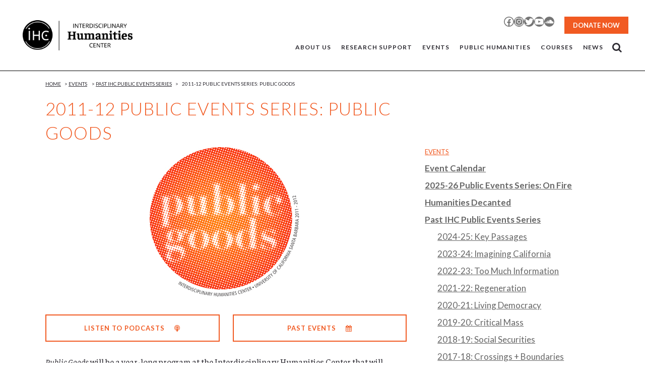

--- FILE ---
content_type: text/html; charset=UTF-8
request_url: https://www.ihc.ucsb.edu/events/ihc-public-events-series-past/public-goods/
body_size: 26668
content:
	<!DOCTYPE html>
<html lang="en-US">
<head>
	<meta charset="UTF-8" />
	
				<meta name="viewport" content="width=device-width,initial-scale=1,user-scalable=no">
		
            
            
	<link rel="profile" href="http://gmpg.org/xfn/11" />
	<link rel="pingback" href="https://www.ihc.ucsb.edu/xmlrpc.php" />

	<meta name='robots' content='index, follow, max-image-preview:large, max-snippet:-1, max-video-preview:-1' />
	<style>img:is([sizes="auto" i], [sizes^="auto," i]) { contain-intrinsic-size: 3000px 1500px }</style>
	<script id="cookieyes" type="text/javascript" src="https://cdn-cookieyes.com/client_data/5fb51d48f0b892ee66ae4d10/script.js"></script>
	<!-- This site is optimized with the Yoast SEO plugin v25.8 - https://yoast.com/wordpress/plugins/seo/ -->
	<title>2011-12 Public Events Series: Public Goods - Interdisciplinary Humanities Center UCSB</title>
	<meta name="description" content="Public Goods will be a year-long program at the Interdisciplinary Humanities Center that will explore the past history and present condition of the civic commons." />
	<link rel="canonical" href="https://www.ihc.ucsb.edu/events/ihc-public-events-series-past/public-goods/" />
	<meta property="og:locale" content="en_US" />
	<meta property="og:type" content="article" />
	<meta property="og:title" content="2011-12 Public Events Series: Public Goods - Interdisciplinary Humanities Center UCSB" />
	<meta property="og:description" content="Public Goods will be a year-long program at the Interdisciplinary Humanities Center that will explore the past history and present condition of the civic commons." />
	<meta property="og:url" content="https://www.ihc.ucsb.edu/events/ihc-public-events-series-past/public-goods/" />
	<meta property="og:site_name" content="Interdisciplinary Humanities Center UCSB" />
	<meta property="article:publisher" content="https://www.facebook.com/ihcucsb/" />
	<meta property="article:modified_time" content="2020-04-15T17:29:02+00:00" />
	<meta name="twitter:card" content="summary_large_image" />
	<meta name="twitter:site" content="@ihcucsb" />
	<meta name="twitter:label1" content="Est. reading time" />
	<meta name="twitter:data1" content="2 minutes" />
	<script type="application/ld+json" class="yoast-schema-graph">{"@context":"https://schema.org","@graph":[{"@type":"WebPage","@id":"https://www.ihc.ucsb.edu/events/ihc-public-events-series-past/public-goods/","url":"https://www.ihc.ucsb.edu/events/ihc-public-events-series-past/public-goods/","name":"2011-12 Public Events Series: Public Goods - Interdisciplinary Humanities Center UCSB","isPartOf":{"@id":"https://ihc.ucsb.edu/#website"},"datePublished":"2017-09-18T02:53:18+00:00","dateModified":"2020-04-15T17:29:02+00:00","description":"Public Goods will be a year-long program at the Interdisciplinary Humanities Center that will explore the past history and present condition of the civic commons.","breadcrumb":{"@id":"https://www.ihc.ucsb.edu/events/ihc-public-events-series-past/public-goods/#breadcrumb"},"inLanguage":"en-US","potentialAction":[{"@type":"ReadAction","target":["https://www.ihc.ucsb.edu/events/ihc-public-events-series-past/public-goods/"]}]},{"@type":"BreadcrumbList","@id":"https://www.ihc.ucsb.edu/events/ihc-public-events-series-past/public-goods/#breadcrumb","itemListElement":[{"@type":"ListItem","position":1,"name":"Home","item":"https://www.ihc.ucsb.edu/"},{"@type":"ListItem","position":2,"name":"Events","item":"https://www.ihc.ucsb.edu/events/"},{"@type":"ListItem","position":3,"name":"Past IHC Public Events Series","item":"https://ihc.ucsb.edu/events/ihc-public-events-series-past/"},{"@type":"ListItem","position":4,"name":"2011-12 Public Events Series: Public Goods"}]},{"@type":"WebSite","@id":"https://ihc.ucsb.edu/#website","url":"https://ihc.ucsb.edu/","name":"Interdisciplinary Humanities Center UCSB","description":"University of California, Santa Barbara","publisher":{"@id":"https://ihc.ucsb.edu/#organization"},"potentialAction":[{"@type":"SearchAction","target":{"@type":"EntryPoint","urlTemplate":"https://ihc.ucsb.edu/?s={search_term_string}"},"query-input":{"@type":"PropertyValueSpecification","valueRequired":true,"valueName":"search_term_string"}}],"inLanguage":"en-US"},{"@type":"Organization","@id":"https://ihc.ucsb.edu/#organization","name":"Interdisciplinary Humanities Center","url":"https://ihc.ucsb.edu/","logo":{"@type":"ImageObject","inLanguage":"en-US","@id":"https://ihc.ucsb.edu/#/schema/logo/image/","url":"https://www.ihc.ucsb.edu/wp-content/uploads/2020/04/IHC_logo_Event.jpg","contentUrl":"https://www.ihc.ucsb.edu/wp-content/uploads/2020/04/IHC_logo_Event.jpg","width":1200,"height":450,"caption":"Interdisciplinary Humanities Center"},"image":{"@id":"https://ihc.ucsb.edu/#/schema/logo/image/"},"sameAs":["https://www.facebook.com/ihcucsb/","https://x.com/ihcucsb"]}]}</script>
	<!-- / Yoast SEO plugin. -->


<link rel='dns-prefetch' href='//www.ihc.ucsb.edu' />
<link rel='dns-prefetch' href='//fonts.googleapis.com' />
<link rel="alternate" type="application/rss+xml" title="Interdisciplinary Humanities Center UCSB &raquo; Feed" href="https://www.ihc.ucsb.edu/feed/" />
<link rel="alternate" type="application/rss+xml" title="Interdisciplinary Humanities Center UCSB &raquo; Comments Feed" href="https://www.ihc.ucsb.edu/comments/feed/" />
<link rel="alternate" type="text/calendar" title="Interdisciplinary Humanities Center UCSB &raquo; iCal Feed" href="https://www.ihc.ucsb.edu/events/?ical=1" />
<link rel="alternate" type="application/rss+xml" title="Interdisciplinary Humanities Center UCSB &raquo; 2011-12 Public Events Series: Public Goods Comments Feed" href="https://www.ihc.ucsb.edu/events/ihc-public-events-series-past/public-goods/feed/" />
		<!-- This site uses the Google Analytics by MonsterInsights plugin v9.7.0 - Using Analytics tracking - https://www.monsterinsights.com/ -->
		<!-- Note: MonsterInsights is not currently configured on this site. The site owner needs to authenticate with Google Analytics in the MonsterInsights settings panel. -->
					<!-- No tracking code set -->
				<!-- / Google Analytics by MonsterInsights -->
		<script type="text/javascript">
/* <![CDATA[ */
window._wpemojiSettings = {"baseUrl":"https:\/\/s.w.org\/images\/core\/emoji\/16.0.1\/72x72\/","ext":".png","svgUrl":"https:\/\/s.w.org\/images\/core\/emoji\/16.0.1\/svg\/","svgExt":".svg","source":{"concatemoji":"https:\/\/www.ihc.ucsb.edu\/wp-includes\/js\/wp-emoji-release.min.js?ver=6.8.2"}};
/*! This file is auto-generated */
!function(s,n){var o,i,e;function c(e){try{var t={supportTests:e,timestamp:(new Date).valueOf()};sessionStorage.setItem(o,JSON.stringify(t))}catch(e){}}function p(e,t,n){e.clearRect(0,0,e.canvas.width,e.canvas.height),e.fillText(t,0,0);var t=new Uint32Array(e.getImageData(0,0,e.canvas.width,e.canvas.height).data),a=(e.clearRect(0,0,e.canvas.width,e.canvas.height),e.fillText(n,0,0),new Uint32Array(e.getImageData(0,0,e.canvas.width,e.canvas.height).data));return t.every(function(e,t){return e===a[t]})}function u(e,t){e.clearRect(0,0,e.canvas.width,e.canvas.height),e.fillText(t,0,0);for(var n=e.getImageData(16,16,1,1),a=0;a<n.data.length;a++)if(0!==n.data[a])return!1;return!0}function f(e,t,n,a){switch(t){case"flag":return n(e,"\ud83c\udff3\ufe0f\u200d\u26a7\ufe0f","\ud83c\udff3\ufe0f\u200b\u26a7\ufe0f")?!1:!n(e,"\ud83c\udde8\ud83c\uddf6","\ud83c\udde8\u200b\ud83c\uddf6")&&!n(e,"\ud83c\udff4\udb40\udc67\udb40\udc62\udb40\udc65\udb40\udc6e\udb40\udc67\udb40\udc7f","\ud83c\udff4\u200b\udb40\udc67\u200b\udb40\udc62\u200b\udb40\udc65\u200b\udb40\udc6e\u200b\udb40\udc67\u200b\udb40\udc7f");case"emoji":return!a(e,"\ud83e\udedf")}return!1}function g(e,t,n,a){var r="undefined"!=typeof WorkerGlobalScope&&self instanceof WorkerGlobalScope?new OffscreenCanvas(300,150):s.createElement("canvas"),o=r.getContext("2d",{willReadFrequently:!0}),i=(o.textBaseline="top",o.font="600 32px Arial",{});return e.forEach(function(e){i[e]=t(o,e,n,a)}),i}function t(e){var t=s.createElement("script");t.src=e,t.defer=!0,s.head.appendChild(t)}"undefined"!=typeof Promise&&(o="wpEmojiSettingsSupports",i=["flag","emoji"],n.supports={everything:!0,everythingExceptFlag:!0},e=new Promise(function(e){s.addEventListener("DOMContentLoaded",e,{once:!0})}),new Promise(function(t){var n=function(){try{var e=JSON.parse(sessionStorage.getItem(o));if("object"==typeof e&&"number"==typeof e.timestamp&&(new Date).valueOf()<e.timestamp+604800&&"object"==typeof e.supportTests)return e.supportTests}catch(e){}return null}();if(!n){if("undefined"!=typeof Worker&&"undefined"!=typeof OffscreenCanvas&&"undefined"!=typeof URL&&URL.createObjectURL&&"undefined"!=typeof Blob)try{var e="postMessage("+g.toString()+"("+[JSON.stringify(i),f.toString(),p.toString(),u.toString()].join(",")+"));",a=new Blob([e],{type:"text/javascript"}),r=new Worker(URL.createObjectURL(a),{name:"wpTestEmojiSupports"});return void(r.onmessage=function(e){c(n=e.data),r.terminate(),t(n)})}catch(e){}c(n=g(i,f,p,u))}t(n)}).then(function(e){for(var t in e)n.supports[t]=e[t],n.supports.everything=n.supports.everything&&n.supports[t],"flag"!==t&&(n.supports.everythingExceptFlag=n.supports.everythingExceptFlag&&n.supports[t]);n.supports.everythingExceptFlag=n.supports.everythingExceptFlag&&!n.supports.flag,n.DOMReady=!1,n.readyCallback=function(){n.DOMReady=!0}}).then(function(){return e}).then(function(){var e;n.supports.everything||(n.readyCallback(),(e=n.source||{}).concatemoji?t(e.concatemoji):e.wpemoji&&e.twemoji&&(t(e.twemoji),t(e.wpemoji)))}))}((window,document),window._wpemojiSettings);
/* ]]> */
</script>
<link rel='stylesheet' id='wpra-lightbox-css' href='https://www.ihc.ucsb.edu/wp-content/plugins/wp-rss-aggregator/core/css/jquery-colorbox.css?ver=1.4.33' type='text/css' media='all' />
<link rel='stylesheet' id='tribe-events-pro-mini-calendar-block-styles-css' href='https://www.ihc.ucsb.edu/wp-content/plugins/events-calendar-pro/build/css/tribe-events-pro-mini-calendar-block.css?ver=7.7.2' type='text/css' media='all' />
<style id='wp-emoji-styles-inline-css' type='text/css'>

	img.wp-smiley, img.emoji {
		display: inline !important;
		border: none !important;
		box-shadow: none !important;
		height: 1em !important;
		width: 1em !important;
		margin: 0 0.07em !important;
		vertical-align: -0.1em !important;
		background: none !important;
		padding: 0 !important;
	}
</style>
<link rel='stylesheet' id='wp-block-library-css' href='https://www.ihc.ucsb.edu/wp-includes/css/dist/block-library/style.min.css?ver=6.8.2' type='text/css' media='all' />
<style id='classic-theme-styles-inline-css' type='text/css'>
/*! This file is auto-generated */
.wp-block-button__link{color:#fff;background-color:#32373c;border-radius:9999px;box-shadow:none;text-decoration:none;padding:calc(.667em + 2px) calc(1.333em + 2px);font-size:1.125em}.wp-block-file__button{background:#32373c;color:#fff;text-decoration:none}
</style>
<link rel='stylesheet' id='wpra-displays-css' href='https://www.ihc.ucsb.edu/wp-content/plugins/wp-rss-aggregator/core/css/displays.css?ver=5.0.2' type='text/css' media='all' />
<style id='global-styles-inline-css' type='text/css'>
:root{--wp--preset--aspect-ratio--square: 1;--wp--preset--aspect-ratio--4-3: 4/3;--wp--preset--aspect-ratio--3-4: 3/4;--wp--preset--aspect-ratio--3-2: 3/2;--wp--preset--aspect-ratio--2-3: 2/3;--wp--preset--aspect-ratio--16-9: 16/9;--wp--preset--aspect-ratio--9-16: 9/16;--wp--preset--color--black: #000000;--wp--preset--color--cyan-bluish-gray: #abb8c3;--wp--preset--color--white: #ffffff;--wp--preset--color--pale-pink: #f78da7;--wp--preset--color--vivid-red: #cf2e2e;--wp--preset--color--luminous-vivid-orange: #ff6900;--wp--preset--color--luminous-vivid-amber: #fcb900;--wp--preset--color--light-green-cyan: #7bdcb5;--wp--preset--color--vivid-green-cyan: #00d084;--wp--preset--color--pale-cyan-blue: #8ed1fc;--wp--preset--color--vivid-cyan-blue: #0693e3;--wp--preset--color--vivid-purple: #9b51e0;--wp--preset--gradient--vivid-cyan-blue-to-vivid-purple: linear-gradient(135deg,rgba(6,147,227,1) 0%,rgb(155,81,224) 100%);--wp--preset--gradient--light-green-cyan-to-vivid-green-cyan: linear-gradient(135deg,rgb(122,220,180) 0%,rgb(0,208,130) 100%);--wp--preset--gradient--luminous-vivid-amber-to-luminous-vivid-orange: linear-gradient(135deg,rgba(252,185,0,1) 0%,rgba(255,105,0,1) 100%);--wp--preset--gradient--luminous-vivid-orange-to-vivid-red: linear-gradient(135deg,rgba(255,105,0,1) 0%,rgb(207,46,46) 100%);--wp--preset--gradient--very-light-gray-to-cyan-bluish-gray: linear-gradient(135deg,rgb(238,238,238) 0%,rgb(169,184,195) 100%);--wp--preset--gradient--cool-to-warm-spectrum: linear-gradient(135deg,rgb(74,234,220) 0%,rgb(151,120,209) 20%,rgb(207,42,186) 40%,rgb(238,44,130) 60%,rgb(251,105,98) 80%,rgb(254,248,76) 100%);--wp--preset--gradient--blush-light-purple: linear-gradient(135deg,rgb(255,206,236) 0%,rgb(152,150,240) 100%);--wp--preset--gradient--blush-bordeaux: linear-gradient(135deg,rgb(254,205,165) 0%,rgb(254,45,45) 50%,rgb(107,0,62) 100%);--wp--preset--gradient--luminous-dusk: linear-gradient(135deg,rgb(255,203,112) 0%,rgb(199,81,192) 50%,rgb(65,88,208) 100%);--wp--preset--gradient--pale-ocean: linear-gradient(135deg,rgb(255,245,203) 0%,rgb(182,227,212) 50%,rgb(51,167,181) 100%);--wp--preset--gradient--electric-grass: linear-gradient(135deg,rgb(202,248,128) 0%,rgb(113,206,126) 100%);--wp--preset--gradient--midnight: linear-gradient(135deg,rgb(2,3,129) 0%,rgb(40,116,252) 100%);--wp--preset--font-size--small: 13px;--wp--preset--font-size--medium: 20px;--wp--preset--font-size--large: 36px;--wp--preset--font-size--x-large: 42px;--wp--preset--spacing--20: 0.44rem;--wp--preset--spacing--30: 0.67rem;--wp--preset--spacing--40: 1rem;--wp--preset--spacing--50: 1.5rem;--wp--preset--spacing--60: 2.25rem;--wp--preset--spacing--70: 3.38rem;--wp--preset--spacing--80: 5.06rem;--wp--preset--shadow--natural: 6px 6px 9px rgba(0, 0, 0, 0.2);--wp--preset--shadow--deep: 12px 12px 50px rgba(0, 0, 0, 0.4);--wp--preset--shadow--sharp: 6px 6px 0px rgba(0, 0, 0, 0.2);--wp--preset--shadow--outlined: 6px 6px 0px -3px rgba(255, 255, 255, 1), 6px 6px rgba(0, 0, 0, 1);--wp--preset--shadow--crisp: 6px 6px 0px rgba(0, 0, 0, 1);}:where(.is-layout-flex){gap: 0.5em;}:where(.is-layout-grid){gap: 0.5em;}body .is-layout-flex{display: flex;}.is-layout-flex{flex-wrap: wrap;align-items: center;}.is-layout-flex > :is(*, div){margin: 0;}body .is-layout-grid{display: grid;}.is-layout-grid > :is(*, div){margin: 0;}:where(.wp-block-columns.is-layout-flex){gap: 2em;}:where(.wp-block-columns.is-layout-grid){gap: 2em;}:where(.wp-block-post-template.is-layout-flex){gap: 1.25em;}:where(.wp-block-post-template.is-layout-grid){gap: 1.25em;}.has-black-color{color: var(--wp--preset--color--black) !important;}.has-cyan-bluish-gray-color{color: var(--wp--preset--color--cyan-bluish-gray) !important;}.has-white-color{color: var(--wp--preset--color--white) !important;}.has-pale-pink-color{color: var(--wp--preset--color--pale-pink) !important;}.has-vivid-red-color{color: var(--wp--preset--color--vivid-red) !important;}.has-luminous-vivid-orange-color{color: var(--wp--preset--color--luminous-vivid-orange) !important;}.has-luminous-vivid-amber-color{color: var(--wp--preset--color--luminous-vivid-amber) !important;}.has-light-green-cyan-color{color: var(--wp--preset--color--light-green-cyan) !important;}.has-vivid-green-cyan-color{color: var(--wp--preset--color--vivid-green-cyan) !important;}.has-pale-cyan-blue-color{color: var(--wp--preset--color--pale-cyan-blue) !important;}.has-vivid-cyan-blue-color{color: var(--wp--preset--color--vivid-cyan-blue) !important;}.has-vivid-purple-color{color: var(--wp--preset--color--vivid-purple) !important;}.has-black-background-color{background-color: var(--wp--preset--color--black) !important;}.has-cyan-bluish-gray-background-color{background-color: var(--wp--preset--color--cyan-bluish-gray) !important;}.has-white-background-color{background-color: var(--wp--preset--color--white) !important;}.has-pale-pink-background-color{background-color: var(--wp--preset--color--pale-pink) !important;}.has-vivid-red-background-color{background-color: var(--wp--preset--color--vivid-red) !important;}.has-luminous-vivid-orange-background-color{background-color: var(--wp--preset--color--luminous-vivid-orange) !important;}.has-luminous-vivid-amber-background-color{background-color: var(--wp--preset--color--luminous-vivid-amber) !important;}.has-light-green-cyan-background-color{background-color: var(--wp--preset--color--light-green-cyan) !important;}.has-vivid-green-cyan-background-color{background-color: var(--wp--preset--color--vivid-green-cyan) !important;}.has-pale-cyan-blue-background-color{background-color: var(--wp--preset--color--pale-cyan-blue) !important;}.has-vivid-cyan-blue-background-color{background-color: var(--wp--preset--color--vivid-cyan-blue) !important;}.has-vivid-purple-background-color{background-color: var(--wp--preset--color--vivid-purple) !important;}.has-black-border-color{border-color: var(--wp--preset--color--black) !important;}.has-cyan-bluish-gray-border-color{border-color: var(--wp--preset--color--cyan-bluish-gray) !important;}.has-white-border-color{border-color: var(--wp--preset--color--white) !important;}.has-pale-pink-border-color{border-color: var(--wp--preset--color--pale-pink) !important;}.has-vivid-red-border-color{border-color: var(--wp--preset--color--vivid-red) !important;}.has-luminous-vivid-orange-border-color{border-color: var(--wp--preset--color--luminous-vivid-orange) !important;}.has-luminous-vivid-amber-border-color{border-color: var(--wp--preset--color--luminous-vivid-amber) !important;}.has-light-green-cyan-border-color{border-color: var(--wp--preset--color--light-green-cyan) !important;}.has-vivid-green-cyan-border-color{border-color: var(--wp--preset--color--vivid-green-cyan) !important;}.has-pale-cyan-blue-border-color{border-color: var(--wp--preset--color--pale-cyan-blue) !important;}.has-vivid-cyan-blue-border-color{border-color: var(--wp--preset--color--vivid-cyan-blue) !important;}.has-vivid-purple-border-color{border-color: var(--wp--preset--color--vivid-purple) !important;}.has-vivid-cyan-blue-to-vivid-purple-gradient-background{background: var(--wp--preset--gradient--vivid-cyan-blue-to-vivid-purple) !important;}.has-light-green-cyan-to-vivid-green-cyan-gradient-background{background: var(--wp--preset--gradient--light-green-cyan-to-vivid-green-cyan) !important;}.has-luminous-vivid-amber-to-luminous-vivid-orange-gradient-background{background: var(--wp--preset--gradient--luminous-vivid-amber-to-luminous-vivid-orange) !important;}.has-luminous-vivid-orange-to-vivid-red-gradient-background{background: var(--wp--preset--gradient--luminous-vivid-orange-to-vivid-red) !important;}.has-very-light-gray-to-cyan-bluish-gray-gradient-background{background: var(--wp--preset--gradient--very-light-gray-to-cyan-bluish-gray) !important;}.has-cool-to-warm-spectrum-gradient-background{background: var(--wp--preset--gradient--cool-to-warm-spectrum) !important;}.has-blush-light-purple-gradient-background{background: var(--wp--preset--gradient--blush-light-purple) !important;}.has-blush-bordeaux-gradient-background{background: var(--wp--preset--gradient--blush-bordeaux) !important;}.has-luminous-dusk-gradient-background{background: var(--wp--preset--gradient--luminous-dusk) !important;}.has-pale-ocean-gradient-background{background: var(--wp--preset--gradient--pale-ocean) !important;}.has-electric-grass-gradient-background{background: var(--wp--preset--gradient--electric-grass) !important;}.has-midnight-gradient-background{background: var(--wp--preset--gradient--midnight) !important;}.has-small-font-size{font-size: var(--wp--preset--font-size--small) !important;}.has-medium-font-size{font-size: var(--wp--preset--font-size--medium) !important;}.has-large-font-size{font-size: var(--wp--preset--font-size--large) !important;}.has-x-large-font-size{font-size: var(--wp--preset--font-size--x-large) !important;}
:where(.wp-block-post-template.is-layout-flex){gap: 1.25em;}:where(.wp-block-post-template.is-layout-grid){gap: 1.25em;}
:where(.wp-block-columns.is-layout-flex){gap: 2em;}:where(.wp-block-columns.is-layout-grid){gap: 2em;}
:root :where(.wp-block-pullquote){font-size: 1.5em;line-height: 1.6;}
</style>
<link rel='stylesheet' id='wpa-style-css' href='https://www.ihc.ucsb.edu/wp-content/plugins/wp-accessibility/css/wpa-style.css?ver=2.2.1' type='text/css' media='all' />
<style id='wpa-style-inline-css' type='text/css'>

.wpa-hide-ltr#skiplinks a, .wpa-hide-ltr#skiplinks a:hover, .wpa-hide-ltr#skiplinks a:visited {
	
}
.wpa-hide-ltr#skiplinks a:active,  .wpa-hide-ltr#skiplinks a:focus {
	
}
	:root { --admin-bar-top : 7px; }
</style>
<link rel='stylesheet' id='faustina-css' href='https://fonts.googleapis.com/css?family=Faustina%3A400%2C400i%2C500%2C500i%2C600%2C600i&#038;ver=6.8.2' type='text/css' media='all' />
<link rel='stylesheet' id='mediaelement-css' href='https://www.ihc.ucsb.edu/wp-includes/js/mediaelement/mediaelementplayer-legacy.min.css?ver=4.2.17' type='text/css' media='all' />
<link rel='stylesheet' id='wp-mediaelement-css' href='https://www.ihc.ucsb.edu/wp-includes/js/mediaelement/wp-mediaelement.min.css?ver=6.8.2' type='text/css' media='all' />
<link rel='stylesheet' id='bridge-default-style-css' href='https://www.ihc.ucsb.edu/wp-content/themes/bridge/style.css?ver=6.8.2' type='text/css' media='all' />
<link rel='stylesheet' id='bridge-qode-font_awesome-css' href='https://www.ihc.ucsb.edu/wp-content/themes/bridge/css/font-awesome/css/font-awesome.min.css?ver=6.8.2' type='text/css' media='all' />
<link rel='stylesheet' id='bridge-qode-font_elegant-css' href='https://www.ihc.ucsb.edu/wp-content/themes/bridge/css/elegant-icons/style.min.css?ver=6.8.2' type='text/css' media='all' />
<link rel='stylesheet' id='bridge-qode-linea_icons-css' href='https://www.ihc.ucsb.edu/wp-content/themes/bridge/css/linea-icons/style.css?ver=6.8.2' type='text/css' media='all' />
<link rel='stylesheet' id='bridge-qode-dripicons-css' href='https://www.ihc.ucsb.edu/wp-content/themes/bridge/css/dripicons/dripicons.css?ver=6.8.2' type='text/css' media='all' />
<link rel='stylesheet' id='bridge-qode-kiko-css' href='https://www.ihc.ucsb.edu/wp-content/themes/bridge/css/kiko/kiko-all.css?ver=6.8.2' type='text/css' media='all' />
<link rel='stylesheet' id='bridge-qode-font_awesome_5-css' href='https://www.ihc.ucsb.edu/wp-content/themes/bridge/css/font-awesome-5/css/font-awesome-5.min.css?ver=6.8.2' type='text/css' media='all' />
<link rel='stylesheet' id='bridge-stylesheet-css' href='https://www.ihc.ucsb.edu/wp-content/themes/bridge/css/stylesheet.min.css?ver=6.8.2' type='text/css' media='all' />
<style id='bridge-stylesheet-inline-css' type='text/css'>
   .page-id-28058.disabled_footer_top .footer_top_holder, .page-id-28058.disabled_footer_bottom .footer_bottom_holder { display: none;}


</style>
<link rel='stylesheet' id='bridge-print-css' href='https://www.ihc.ucsb.edu/wp-content/themes/bridge/css/print.css?ver=6.8.2' type='text/css' media='all' />
<link rel='stylesheet' id='bridge-style-dynamic-css' href='https://www.ihc.ucsb.edu/wp-content/themes/bridge/css/style_dynamic_callback.php?ver=6.8.2' type='text/css' media='all' />
<link rel='stylesheet' id='bridge-responsive-css' href='https://www.ihc.ucsb.edu/wp-content/themes/bridge/css/responsive.min.css?ver=6.8.2' type='text/css' media='all' />
<link rel='stylesheet' id='bridge-style-dynamic-responsive-css' href='https://www.ihc.ucsb.edu/wp-content/themes/bridge/css/style_dynamic_responsive_callback.php?ver=6.8.2' type='text/css' media='all' />
<link rel='stylesheet' id='js_composer_front-css' href='https://www.ihc.ucsb.edu/wp-content/plugins/js_composer/assets/css/js_composer.min.css?ver=8.6.1' type='text/css' media='all' />
<link rel='stylesheet' id='bridge-style-handle-google-fonts-css' href='https://fonts.googleapis.com/css?family=Raleway%3A100%2C200%2C300%2C400%2C500%2C600%2C700%2C800%2C900%2C100italic%2C300italic%2C400italic%2C700italic%7CLato%3A100%2C200%2C300%2C400%2C500%2C600%2C700%2C800%2C900%2C100italic%2C300italic%2C400italic%2C700italic%7CRoboto+Slab%3A100%2C200%2C300%2C400%2C500%2C600%2C700%2C800%2C900%2C100italic%2C300italic%2C400italic%2C700italic%7CFauna+One%3A100%2C200%2C300%2C400%2C500%2C600%2C700%2C800%2C900%2C100italic%2C300italic%2C400italic%2C700italic&#038;subset=latin%2Clatin-ext&#038;ver=1.0.0' type='text/css' media='all' />
<link rel='stylesheet' id='bridge-core-dashboard-style-css' href='https://www.ihc.ucsb.edu/wp-content/plugins/bridge-core/modules/core-dashboard/assets/css/core-dashboard.min.css?ver=6.8.2' type='text/css' media='all' />
<link rel='stylesheet' id='childstyle-css' href='https://www.ihc.ucsb.edu/wp-content/themes/bridge-ihc/style.css?ver=6.8.2' type='text/css' media='all' />
<script type="text/javascript" src="https://www.ihc.ucsb.edu/wp-includes/js/jquery/jquery.min.js?ver=3.7.1" id="jquery-core-js"></script>
<script type="text/javascript" src="https://www.ihc.ucsb.edu/wp-includes/js/jquery/jquery-migrate.min.js?ver=3.4.1" id="jquery-migrate-js"></script>
<script type="text/javascript" src="//www.ihc.ucsb.edu/wp-content/plugins/revslider/sr6/assets/js/rbtools.min.js?ver=6.7.29" async id="tp-tools-js"></script>
<script type="text/javascript" src="//www.ihc.ucsb.edu/wp-content/plugins/revslider/sr6/assets/js/rs6.min.js?ver=6.7.35" async id="revmin-js"></script>
<script type="text/javascript" src="https://www.ihc.ucsb.edu/wp-content/themes/bridge-ihc/js/load_more.js?ver=6.8.2" id="load_more-js"></script>
<script></script><link rel="https://api.w.org/" href="https://www.ihc.ucsb.edu/wp-json/" /><link rel="alternate" title="JSON" type="application/json" href="https://www.ihc.ucsb.edu/wp-json/wp/v2/pages/28058" /><link rel="EditURI" type="application/rsd+xml" title="RSD" href="https://www.ihc.ucsb.edu/xmlrpc.php?rsd" />
<link rel='shortlink' href='https://www.ihc.ucsb.edu/?p=28058' />
<link rel="alternate" title="oEmbed (JSON)" type="application/json+oembed" href="https://www.ihc.ucsb.edu/wp-json/oembed/1.0/embed?url=https%3A%2F%2Fwww.ihc.ucsb.edu%2Fevents%2Fihc-public-events-series-past%2Fpublic-goods%2F" />
<link rel="alternate" title="oEmbed (XML)" type="text/xml+oembed" href="https://www.ihc.ucsb.edu/wp-json/oembed/1.0/embed?url=https%3A%2F%2Fwww.ihc.ucsb.edu%2Fevents%2Fihc-public-events-series-past%2Fpublic-goods%2F&#038;format=xml" />
<meta name="tec-api-version" content="v1"><meta name="tec-api-origin" content="https://www.ihc.ucsb.edu"><link rel="alternate" href="https://www.ihc.ucsb.edu/wp-json/tribe/events/v1/" /><meta name="generator" content="Powered by WPBakery Page Builder - drag and drop page builder for WordPress."/>
<meta name="generator" content="Powered by Slider Revolution 6.7.35 - responsive, Mobile-Friendly Slider Plugin for WordPress with comfortable drag and drop interface." />
<link rel="icon" href="https://www.ihc.ucsb.edu/wp-content/uploads/2015/08/cropped-favicon-32x32.png" sizes="32x32" />
<link rel="icon" href="https://www.ihc.ucsb.edu/wp-content/uploads/2015/08/cropped-favicon-192x192.png" sizes="192x192" />
<link rel="apple-touch-icon" href="https://www.ihc.ucsb.edu/wp-content/uploads/2015/08/cropped-favicon-180x180.png" />
<meta name="msapplication-TileImage" content="https://www.ihc.ucsb.edu/wp-content/uploads/2015/08/cropped-favicon-270x270.png" />
<script>function setREVStartSize(e){
			//window.requestAnimationFrame(function() {
				window.RSIW = window.RSIW===undefined ? window.innerWidth : window.RSIW;
				window.RSIH = window.RSIH===undefined ? window.innerHeight : window.RSIH;
				try {
					var pw = document.getElementById(e.c).parentNode.offsetWidth,
						newh;
					pw = pw===0 || isNaN(pw) || (e.l=="fullwidth" || e.layout=="fullwidth") ? window.RSIW : pw;
					e.tabw = e.tabw===undefined ? 0 : parseInt(e.tabw);
					e.thumbw = e.thumbw===undefined ? 0 : parseInt(e.thumbw);
					e.tabh = e.tabh===undefined ? 0 : parseInt(e.tabh);
					e.thumbh = e.thumbh===undefined ? 0 : parseInt(e.thumbh);
					e.tabhide = e.tabhide===undefined ? 0 : parseInt(e.tabhide);
					e.thumbhide = e.thumbhide===undefined ? 0 : parseInt(e.thumbhide);
					e.mh = e.mh===undefined || e.mh=="" || e.mh==="auto" ? 0 : parseInt(e.mh,0);
					if(e.layout==="fullscreen" || e.l==="fullscreen")
						newh = Math.max(e.mh,window.RSIH);
					else{
						e.gw = Array.isArray(e.gw) ? e.gw : [e.gw];
						for (var i in e.rl) if (e.gw[i]===undefined || e.gw[i]===0) e.gw[i] = e.gw[i-1];
						e.gh = e.el===undefined || e.el==="" || (Array.isArray(e.el) && e.el.length==0)? e.gh : e.el;
						e.gh = Array.isArray(e.gh) ? e.gh : [e.gh];
						for (var i in e.rl) if (e.gh[i]===undefined || e.gh[i]===0) e.gh[i] = e.gh[i-1];
											
						var nl = new Array(e.rl.length),
							ix = 0,
							sl;
						e.tabw = e.tabhide>=pw ? 0 : e.tabw;
						e.thumbw = e.thumbhide>=pw ? 0 : e.thumbw;
						e.tabh = e.tabhide>=pw ? 0 : e.tabh;
						e.thumbh = e.thumbhide>=pw ? 0 : e.thumbh;
						for (var i in e.rl) nl[i] = e.rl[i]<window.RSIW ? 0 : e.rl[i];
						sl = nl[0];
						for (var i in nl) if (sl>nl[i] && nl[i]>0) { sl = nl[i]; ix=i;}
						var m = pw>(e.gw[ix]+e.tabw+e.thumbw) ? 1 : (pw-(e.tabw+e.thumbw)) / (e.gw[ix]);
						newh =  (e.gh[ix] * m) + (e.tabh + e.thumbh);
					}
					var el = document.getElementById(e.c);
					if (el!==null && el) el.style.height = newh+"px";
					el = document.getElementById(e.c+"_wrapper");
					if (el!==null && el) {
						el.style.height = newh+"px";
						el.style.display = "block";
					}
				} catch(e){
					console.log("Failure at Presize of Slider:" + e)
				}
			//});
		  };</script>
<noscript><style> .wpb_animate_when_almost_visible { opacity: 1; }</style></noscript></head>

<body class="wp-singular page-template-default page page-id-28058 page-child parent-pageid-27992 wp-theme-bridge wp-child-theme-bridge-ihc bridge-core-3.3.4.3 tribe-no-js  qode_grid_1300 footer_responsive_adv qode-content-sidebar-responsive qode-child-theme-ver-1.0.0 qode-theme-ver-30.8.8.3 qode-theme-bridge wpb-js-composer js-comp-ver-8.6.1 vc_responsive" itemscope itemtype="http://schema.org/WebPage">




<div class="wrapper">
	<div class="wrapper_inner">

    
		<!-- Google Analytics start -->
				<!-- Google Analytics end -->

		
	<header class=" has_top scroll_top  regular with_border with_hover_bg_color page_header">
    <div class="header_inner clearfix">
        
<form role="search" action="https://www.ihc.ucsb.edu/" class="qode_search_form_3" method="get">
	                <div class="form_holder_outer">
                    <div class="form_holder">

                        <input type="text" placeholder="Search" name="s" class="qode_search_field" autocomplete="off" />
                        <div class="qode_search_close">
                            <a href="#">
								<i class="qode_icon_font_awesome fa fa-times " ></i>                            </a>
                        </div>
                    </div>
                </div>
				</form>        <div class="header_top_bottom_holder">
            	<div class="header_top clearfix" style='background-color:rgba(255, 255, 255, 1);' >
							<div class="left">
						<div class="inner">
													</div>
					</div>
					<div class="right">
						<div class="inner">
							<div class="header-widget widget_block header-right-widget">
<ul class="wp-block-social-links has-icon-color has-icon-background-color is-layout-flex wp-block-social-links-is-layout-flex"><li style="color: #ffffff; background-color: #757575; " class="wp-social-link wp-social-link-facebook has-white-color wp-block-social-link"><a rel="noopener nofollow" target="_blank" href="https://www.facebook.com/ihcucsb/" class="wp-block-social-link-anchor"><svg width="24" height="24" viewBox="0 0 24 24" version="1.1" xmlns="http://www.w3.org/2000/svg" aria-hidden="true" focusable="false"><path d="M12 2C6.5 2 2 6.5 2 12c0 5 3.7 9.1 8.4 9.9v-7H7.9V12h2.5V9.8c0-2.5 1.5-3.9 3.8-3.9 1.1 0 2.2.2 2.2.2v2.5h-1.3c-1.2 0-1.6.8-1.6 1.6V12h2.8l-.4 2.9h-2.3v7C18.3 21.1 22 17 22 12c0-5.5-4.5-10-10-10z"></path></svg><span class="wp-block-social-link-label screen-reader-text">Facebook</span></a></li>

<li style="color: #ffffff; background-color: #757575; " class="wp-social-link wp-social-link-instagram has-white-color wp-block-social-link"><a rel="noopener nofollow" target="_blank" href="https://www.instagram.com/ihcucsb/" class="wp-block-social-link-anchor"><svg width="24" height="24" viewBox="0 0 24 24" version="1.1" xmlns="http://www.w3.org/2000/svg" aria-hidden="true" focusable="false"><path d="M12,4.622c2.403,0,2.688,0.009,3.637,0.052c0.877,0.04,1.354,0.187,1.671,0.31c0.42,0.163,0.72,0.358,1.035,0.673 c0.315,0.315,0.51,0.615,0.673,1.035c0.123,0.317,0.27,0.794,0.31,1.671c0.043,0.949,0.052,1.234,0.052,3.637 s-0.009,2.688-0.052,3.637c-0.04,0.877-0.187,1.354-0.31,1.671c-0.163,0.42-0.358,0.72-0.673,1.035 c-0.315,0.315-0.615,0.51-1.035,0.673c-0.317,0.123-0.794,0.27-1.671,0.31c-0.949,0.043-1.233,0.052-3.637,0.052 s-2.688-0.009-3.637-0.052c-0.877-0.04-1.354-0.187-1.671-0.31c-0.42-0.163-0.72-0.358-1.035-0.673 c-0.315-0.315-0.51-0.615-0.673-1.035c-0.123-0.317-0.27-0.794-0.31-1.671C4.631,14.688,4.622,14.403,4.622,12 s0.009-2.688,0.052-3.637c0.04-0.877,0.187-1.354,0.31-1.671c0.163-0.42,0.358-0.72,0.673-1.035 c0.315-0.315,0.615-0.51,1.035-0.673c0.317-0.123,0.794-0.27,1.671-0.31C9.312,4.631,9.597,4.622,12,4.622 M12,3 C9.556,3,9.249,3.01,8.289,3.054C7.331,3.098,6.677,3.25,6.105,3.472C5.513,3.702,5.011,4.01,4.511,4.511 c-0.5,0.5-0.808,1.002-1.038,1.594C3.25,6.677,3.098,7.331,3.054,8.289C3.01,9.249,3,9.556,3,12c0,2.444,0.01,2.751,0.054,3.711 c0.044,0.958,0.196,1.612,0.418,2.185c0.23,0.592,0.538,1.094,1.038,1.594c0.5,0.5,1.002,0.808,1.594,1.038 c0.572,0.222,1.227,0.375,2.185,0.418C9.249,20.99,9.556,21,12,21s2.751-0.01,3.711-0.054c0.958-0.044,1.612-0.196,2.185-0.418 c0.592-0.23,1.094-0.538,1.594-1.038c0.5-0.5,0.808-1.002,1.038-1.594c0.222-0.572,0.375-1.227,0.418-2.185 C20.99,14.751,21,14.444,21,12s-0.01-2.751-0.054-3.711c-0.044-0.958-0.196-1.612-0.418-2.185c-0.23-0.592-0.538-1.094-1.038-1.594 c-0.5-0.5-1.002-0.808-1.594-1.038c-0.572-0.222-1.227-0.375-2.185-0.418C14.751,3.01,14.444,3,12,3L12,3z M12,7.378 c-2.552,0-4.622,2.069-4.622,4.622S9.448,16.622,12,16.622s4.622-2.069,4.622-4.622S14.552,7.378,12,7.378z M12,15 c-1.657,0-3-1.343-3-3s1.343-3,3-3s3,1.343,3,3S13.657,15,12,15z M16.804,6.116c-0.596,0-1.08,0.484-1.08,1.08 s0.484,1.08,1.08,1.08c0.596,0,1.08-0.484,1.08-1.08S17.401,6.116,16.804,6.116z"></path></svg><span class="wp-block-social-link-label screen-reader-text">Instagram</span></a></li>

<li style="color: #ffffff; background-color: #757575; " class="wp-social-link wp-social-link-twitter has-white-color wp-block-social-link"><a rel="noopener nofollow" target="_blank" href="https://twitter.com/ihcucsb" class="wp-block-social-link-anchor"><svg width="24" height="24" viewBox="0 0 24 24" version="1.1" xmlns="http://www.w3.org/2000/svg" aria-hidden="true" focusable="false"><path d="M22.23,5.924c-0.736,0.326-1.527,0.547-2.357,0.646c0.847-0.508,1.498-1.312,1.804-2.27 c-0.793,0.47-1.671,0.812-2.606,0.996C18.324,4.498,17.257,4,16.077,4c-2.266,0-4.103,1.837-4.103,4.103 c0,0.322,0.036,0.635,0.106,0.935C8.67,8.867,5.647,7.234,3.623,4.751C3.27,5.357,3.067,6.062,3.067,6.814 c0,1.424,0.724,2.679,1.825,3.415c-0.673-0.021-1.305-0.206-1.859-0.513c0,0.017,0,0.034,0,0.052c0,1.988,1.414,3.647,3.292,4.023 c-0.344,0.094-0.707,0.144-1.081,0.144c-0.264,0-0.521-0.026-0.772-0.074c0.522,1.63,2.038,2.816,3.833,2.85 c-1.404,1.1-3.174,1.756-5.096,1.756c-0.331,0-0.658-0.019-0.979-0.057c1.816,1.164,3.973,1.843,6.29,1.843 c7.547,0,11.675-6.252,11.675-11.675c0-0.178-0.004-0.355-0.012-0.531C20.985,7.47,21.68,6.747,22.23,5.924z"></path></svg><span class="wp-block-social-link-label screen-reader-text">Twitter</span></a></li>

<li style="color: #ffffff; background-color: #757575; " class="wp-social-link wp-social-link-youtube has-white-color wp-block-social-link"><a rel="noopener nofollow" target="_blank" href="https://www.youtube.com/channel/UC48DaG4V2peqpMnUVhVQYnA/videos" class="wp-block-social-link-anchor"><svg width="24" height="24" viewBox="0 0 24 24" version="1.1" xmlns="http://www.w3.org/2000/svg" aria-hidden="true" focusable="false"><path d="M21.8,8.001c0,0-0.195-1.378-0.795-1.985c-0.76-0.797-1.613-0.801-2.004-0.847c-2.799-0.202-6.997-0.202-6.997-0.202 h-0.009c0,0-4.198,0-6.997,0.202C4.608,5.216,3.756,5.22,2.995,6.016C2.395,6.623,2.2,8.001,2.2,8.001S2,9.62,2,11.238v1.517 c0,1.618,0.2,3.237,0.2,3.237s0.195,1.378,0.795,1.985c0.761,0.797,1.76,0.771,2.205,0.855c1.6,0.153,6.8,0.201,6.8,0.201 s4.203-0.006,7.001-0.209c0.391-0.047,1.243-0.051,2.004-0.847c0.6-0.607,0.795-1.985,0.795-1.985s0.2-1.618,0.2-3.237v-1.517 C22,9.62,21.8,8.001,21.8,8.001z M9.935,14.594l-0.001-5.62l5.404,2.82L9.935,14.594z"></path></svg><span class="wp-block-social-link-label screen-reader-text">YouTube</span></a></li>

<li style="color: #ffffff; background-color: #757575; " class="wp-social-link wp-social-link-soundcloud has-white-color wp-block-social-link"><a rel="noopener nofollow" target="_blank" href="https://soundcloud.com/ihc-ucsb" class="wp-block-social-link-anchor"><svg width="24" height="24" viewBox="0 0 24 24" version="1.1" xmlns="http://www.w3.org/2000/svg" aria-hidden="true" focusable="false"><path d="M8.9,16.1L9,14L8.9,9.5c0-0.1,0-0.1-0.1-0.1c0,0-0.1-0.1-0.1-0.1c-0.1,0-0.1,0-0.1,0.1c0,0-0.1,0.1-0.1,0.1L8.3,14l0.1,2.1 c0,0.1,0,0.1,0.1,0.1c0,0,0.1,0.1,0.1,0.1C8.8,16.3,8.9,16.3,8.9,16.1z M11.4,15.9l0.1-1.8L11.4,9c0-0.1,0-0.2-0.1-0.2 c0,0-0.1,0-0.1,0s-0.1,0-0.1,0c-0.1,0-0.1,0.1-0.1,0.2l0,0.1l-0.1,5c0,0,0,0.7,0.1,2v0c0,0.1,0,0.1,0.1,0.1c0.1,0.1,0.1,0.1,0.2,0.1 c0.1,0,0.1,0,0.2-0.1c0.1,0,0.1-0.1,0.1-0.2L11.4,15.9z M2.4,12.9L2.5,14l-0.2,1.1c0,0.1,0,0.1-0.1,0.1c0,0-0.1,0-0.1-0.1L2.1,14 l0.1-1.1C2.2,12.9,2.3,12.9,2.4,12.9C2.3,12.9,2.4,12.9,2.4,12.9z M3.1,12.2L3.3,14l-0.2,1.8c0,0.1,0,0.1-0.1,0.1 c-0.1,0-0.1,0-0.1-0.1L2.8,14L3,12.2C3,12.2,3,12.2,3.1,12.2C3.1,12.2,3.1,12.2,3.1,12.2z M3.9,11.9L4.1,14l-0.2,2.1 c0,0.1,0,0.1-0.1,0.1c-0.1,0-0.1,0-0.1-0.1L3.5,14l0.2-2.1c0-0.1,0-0.1,0.1-0.1C3.9,11.8,3.9,11.8,3.9,11.9z M4.7,11.9L4.9,14 l-0.2,2.1c0,0.1-0.1,0.1-0.1,0.1c-0.1,0-0.1,0-0.1-0.1L4.3,14l0.2-2.2c0-0.1,0-0.1,0.1-0.1C4.7,11.7,4.7,11.8,4.7,11.9z M5.6,12 l0.2,2l-0.2,2.1c0,0.1-0.1,0.1-0.1,0.1c0,0-0.1,0-0.1,0c0,0,0-0.1,0-0.1L5.1,14l0.2-2c0,0,0-0.1,0-0.1s0.1,0,0.1,0 C5.5,11.9,5.5,11.9,5.6,12L5.6,12z M6.4,10.7L6.6,14l-0.2,2.1c0,0,0,0.1,0,0.1c0,0-0.1,0-0.1,0c-0.1,0-0.1-0.1-0.2-0.2L5.9,14 l0.2-3.3c0-0.1,0.1-0.2,0.2-0.2c0,0,0.1,0,0.1,0C6.4,10.7,6.4,10.7,6.4,10.7z M7.2,10l0.2,4.1l-0.2,2.1c0,0,0,0.1,0,0.1 c0,0-0.1,0-0.1,0c-0.1,0-0.2-0.1-0.2-0.2l-0.1-2.1L6.8,10c0-0.1,0.1-0.2,0.2-0.2c0,0,0.1,0,0.1,0S7.2,9.9,7.2,10z M8,9.6L8.2,14 L8,16.1c0,0.1-0.1,0.2-0.2,0.2c-0.1,0-0.2-0.1-0.2-0.2L7.5,14l0.1-4.4c0-0.1,0-0.1,0.1-0.1c0,0,0.1-0.1,0.1-0.1c0.1,0,0.1,0,0.1,0.1 C8,9.6,8,9.6,8,9.6z M11.4,16.1L11.4,16.1L11.4,16.1z M9.7,9.6L9.8,14l-0.1,2.1c0,0.1,0,0.1-0.1,0.2s-0.1,0.1-0.2,0.1 c-0.1,0-0.1,0-0.1-0.1s-0.1-0.1-0.1-0.2L9.2,14l0.1-4.4c0-0.1,0-0.1,0.1-0.2s0.1-0.1,0.2-0.1c0.1,0,0.1,0,0.2,0.1S9.7,9.5,9.7,9.6 L9.7,9.6z M10.6,9.8l0.1,4.3l-0.1,2c0,0.1,0,0.1-0.1,0.2c0,0-0.1,0.1-0.2,0.1c-0.1,0-0.1,0-0.2-0.1c0,0-0.1-0.1-0.1-0.2L10,14 l0.1-4.3c0-0.1,0-0.1,0.1-0.2c0,0,0.1-0.1,0.2-0.1c0.1,0,0.1,0,0.2,0.1S10.6,9.7,10.6,9.8z M12.4,14l-0.1,2c0,0.1,0,0.1-0.1,0.2 c-0.1,0.1-0.1,0.1-0.2,0.1c-0.1,0-0.1,0-0.2-0.1c-0.1-0.1-0.1-0.1-0.1-0.2l-0.1-1l-0.1-1l0.1-5.5v0c0-0.1,0-0.2,0.1-0.2 c0.1,0,0.1-0.1,0.2-0.1c0,0,0.1,0,0.1,0c0.1,0,0.1,0.1,0.1,0.2L12.4,14z M22.1,13.9c0,0.7-0.2,1.3-0.7,1.7c-0.5,0.5-1.1,0.7-1.7,0.7 h-6.8c-0.1,0-0.1,0-0.2-0.1c-0.1-0.1-0.1-0.1-0.1-0.2V8.2c0-0.1,0.1-0.2,0.2-0.3c0.5-0.2,1-0.3,1.6-0.3c1.1,0,2.1,0.4,2.9,1.1 c0.8,0.8,1.3,1.7,1.4,2.8c0.3-0.1,0.6-0.2,1-0.2c0.7,0,1.3,0.2,1.7,0.7C21.8,12.6,22.1,13.2,22.1,13.9L22.1,13.9z"></path></svg><span class="wp-block-social-link-label screen-reader-text">SoundCloud</span></a></li></ul>
</div><div class="widget_text header-widget widget_custom_html header-right-widget"><div class="textwidget custom-html-widget"><a itemprop="url" href="https://give.ucsb.edu/ihc?utm_source=deptweb" target="_blank" data-hover-background-color="#fdb515" data-hover-color="#ffffff" class="qbutton  small center default" style="color: rgb(255, 255, 255); font-style: normal; font-weight: 600; background-color: rgb(241, 90, 34); margin-left: 20px;" >DONATE NOW</a></div></div>						</div>
					</div>
						</div>

            <div class="header_bottom clearfix" style=' background-color:rgba(255, 255, 255, 1);' >
                
                            <div class="header_inner_left">
                                									<div class="mobile_menu_button">
		<span>
			<i class="qode_icon_font_awesome fa fa-bars " ></i>		</span>
	</div>
                                <div class="logo_wrapper" >
	<div class="q_logo">
		<a itemprop="url" href="https://www.ihc.ucsb.edu/" >
             <img itemprop="image" class="normal" src="https://www.ihc.ucsb.edu/wp-content/uploads/2017/09/IHC_web-logo.png" alt="Logo"> 			 <img itemprop="image" class="light" src="https://www.ihc.ucsb.edu/wp-content/uploads/2015/08/ihc-ucsb-logo-reversed.png" alt="Logo"/> 			 <img itemprop="image" class="dark" src="https://www.ihc.ucsb.edu/wp-content/uploads/2017/09/IHC_web-logo.png" alt="Logo"/> 			 <img itemprop="image" class="sticky" src="https://www.ihc.ucsb.edu/wp-content/uploads/2017/09/IHC_web-logo.png" alt="Logo"/> 			 <img itemprop="image" class="mobile" src="https://www.ihc.ucsb.edu/wp-content/uploads/2017/09/IHC_web-logo.png" alt="Logo"/> 					</a>
	</div>
	</div>                                                            </div>
                                                                    <div class="header_inner_right">
                                        <div class="side_menu_button_wrapper right">
                                                                                                                                    <div class="side_menu_button">
                                                	<a class="search_button search_covers_header normal" href="javascript:void(0)">
		<i class="qode_icon_font_awesome fa fa-search " ></i>	</a>

	                                                                                                
                                            </div>
                                        </div>
                                    </div>
                                
                                
                                <nav class="main_menu drop_down right">
                                    <ul id="menu-main-menu" class=""><li id="nav-menu-item-27504" class="menu-item menu-item-type-post_type menu-item-object-page  narrow"><a href="https://www.ihc.ucsb.edu/about/" class=""><i class="menu_icon blank fa"></i><span>About Us</span><span class="plus"></span></a></li>
<li id="nav-menu-item-27357" class="menu-item menu-item-type-post_type menu-item-object-page  narrow"><a href="https://www.ihc.ucsb.edu/research-support/" class=""><i class="menu_icon blank fa"></i><span>Research Support</span><span class="plus"></span></a></li>
<li id="nav-menu-item-27356" class="menu-item menu-item-type-post_type menu-item-object-page current-page-ancestor  narrow"><a href="https://www.ihc.ucsb.edu/events/" class=""><i class="menu_icon blank fa"></i><span>Events</span><span class="plus"></span></a></li>
<li id="nav-menu-item-35034" class="menu-item menu-item-type-post_type menu-item-object-page  narrow"><a href="https://www.ihc.ucsb.edu/public-humanities/" class=""><i class="menu_icon blank fa"></i><span>Public Humanities</span><span class="plus"></span></a></li>
<li id="nav-menu-item-27360" class="menu-item menu-item-type-post_type menu-item-object-page  narrow"><a href="https://www.ihc.ucsb.edu/courses/" class=""><i class="menu_icon blank fa"></i><span>Courses</span><span class="plus"></span></a></li>
<li id="nav-menu-item-27358" class="menu-item menu-item-type-post_type menu-item-object-page  narrow"><a href="https://www.ihc.ucsb.edu/news-and-announcements/" class=""><i class="menu_icon blank fa"></i><span>News</span><span class="plus"></span></a></li>
</ul>                                </nav>
                                							    <nav class="mobile_menu">
	<ul id="menu-main-menu-1" class=""><li id="mobile-menu-item-27504" class="menu-item menu-item-type-post_type menu-item-object-page "><a href="https://www.ihc.ucsb.edu/about/" class=""><span>About Us</span></a><span class="mobile_arrow"><i class="fa fa-angle-right"></i><i class="fa fa-angle-down"></i></span></li>
<li id="mobile-menu-item-27357" class="menu-item menu-item-type-post_type menu-item-object-page "><a href="https://www.ihc.ucsb.edu/research-support/" class=""><span>Research Support</span></a><span class="mobile_arrow"><i class="fa fa-angle-right"></i><i class="fa fa-angle-down"></i></span></li>
<li id="mobile-menu-item-27356" class="menu-item menu-item-type-post_type menu-item-object-page current-page-ancestor "><a href="https://www.ihc.ucsb.edu/events/" class=""><span>Events</span></a><span class="mobile_arrow"><i class="fa fa-angle-right"></i><i class="fa fa-angle-down"></i></span></li>
<li id="mobile-menu-item-35034" class="menu-item menu-item-type-post_type menu-item-object-page "><a href="https://www.ihc.ucsb.edu/public-humanities/" class=""><span>Public Humanities</span></a><span class="mobile_arrow"><i class="fa fa-angle-right"></i><i class="fa fa-angle-down"></i></span></li>
<li id="mobile-menu-item-27360" class="menu-item menu-item-type-post_type menu-item-object-page "><a href="https://www.ihc.ucsb.edu/courses/" class=""><span>Courses</span></a><span class="mobile_arrow"><i class="fa fa-angle-right"></i><i class="fa fa-angle-down"></i></span></li>
<li id="mobile-menu-item-27358" class="menu-item menu-item-type-post_type menu-item-object-page "><a href="https://www.ihc.ucsb.edu/news-and-announcements/" class=""><span>News</span></a><span class="mobile_arrow"><i class="fa fa-angle-right"></i><i class="fa fa-angle-down"></i></span></li>
</ul></nav>                                                </div>
            </div>
        </div>
</header>	<a id="back_to_top" href="#">
        <span class="fa-stack">
            <i class="qode_icon_font_awesome fa fa-arrow-up " ></i>        </span>
	</a>
	
	
    
    	
    
    <div class="content content_top_margin_none">
        <div class="content_inner  ">
    			<div class="title_outer title_without_animation"    data-height="100">
		<div class="title title_size_medium  position_left " style="height:100px;background-color:#ffffff;">
			<div class="image not_responsive"></div>
										<div class="title_holder"  style="padding-top:0;height:100px;">
					<div class="container">
						<div class="container_inner clearfix">
								<div class="title_subtitle_holder" >
                                                                																													<h1 ><span>2011-12 Public Events Series: Public Goods</span></h1>
																				
																															<div class="breadcrumb" > <div class="breadcrumbs"><div itemprop="breadcrumb" class="breadcrumbs_inner"><a href="https://www.ihc.ucsb.edu/">Home</a><span class="delimiter">&nbsp;>&nbsp;</span><a href="https://www.ihc.ucsb.edu/events/">Events</a> <span class="delimiter">&nbsp;>&nbsp;</span><a href="https://www.ihc.ucsb.edu/events/ihc-public-events-series-past/">Past IHC Public Events Series</a><span class="delimiter">&nbsp;>&nbsp;</span><span class="current">2011-12 Public Events Series: Public Goods</span></div></div></div>
																											                                                            </div>
						</div>
					</div>
				</div>
								</div>
			</div>
				<div class="container">
            			<div class="container_inner default_template_holder clearfix page_container_inner" >
										
					
						
						<div class="two_columns_66_33 background_color_sidebar grid2 clearfix">
							<div class="column1">
																				<div class="column_inner">
								
								<div class="wpb-content-wrapper"><div      class="vc_row wpb_row section vc_row-fluid " style=' text-align:left;'><div class=" full_section_inner clearfix"><div class="wpb_column vc_column_container vc_col-sm-12"><div class="vc_column-inner"><div class="wpb_wrapper">
	<div class="wpb_single_image wpb_content_element vc_align_center">
		<div class="wpb_wrapper">
			
			<div class="vc_single_image-wrapper   vc_box_border_grey"><img fetchpriority="high" decoding="async" width="300" height="300" src="https://www.ihc.ucsb.edu/wp-content/uploads/2015/08/publicgoods_header.jpg" class="vc_single_image-img attachment-full" alt="" title="PublicGoodsOrange" /></div>
		</div>
	</div>
<div class="vc_empty_space"  style="height: 32px" >
	<span class="vc_empty_space_inner">
		<span class="empty_space_image"  ></span>
	</span>
</div><div      class="vc_row wpb_row section vc_row-fluid vc_inner " style=' text-align:left;'><div class=" full_section_inner clearfix"><div class="wpb_column vc_column_container vc_col-sm-6"><div class="vc_column-inner"><div class="wpb_wrapper"><a  itemprop="url" href="https://soundcloud.com/ihc-ucsb/sets/public-goods-2011-12" target="_blank"  class="qbutton  big_large_full_width white default" style="">Listen to Podcasts<i class="qode_icon_font_awesome fa fa-podcast qode_button_icon_element"></i></a><div class="vc_empty_space"  style="height: 5px" >
	<span class="vc_empty_space_inner">
		<span class="empty_space_image"  ></span>
	</span>
</div></div></div></div><div class="wpb_column vc_column_container vc_col-sm-6"><div class="vc_column-inner"><div class="wpb_wrapper"><a  itemprop="url" href="#pastevents" target="_self"  class="qbutton  big_large_full_width white default" style="">Past Events<i class="qode_icon_font_awesome fa fa-calendar qode_button_icon_element"></i></a><div class="vc_empty_space"  style="height: 5px" >
	<span class="vc_empty_space_inner">
		<span class="empty_space_image"  ></span>
	</span>
</div></div></div></div></div></div>
	<div class="wpb_text_column wpb_content_element ">
		<div class="wpb_wrapper">
			<p><i>Public Goods</i> will be a year-long program at the Interdisciplinary Humanities Center that will explore the past history and present condition of the civic commons. In the context of the digital era such new formations as Google Books, Wikipedia, and the Creative Commons have emerged as institutions claiming to promote the public sphere. At the same time, however, government-sponsored programs intended to serve the public good by supporting education and the advancement of knowledge and culture are being challenged on both fiscal and ideological grounds. These developments have occurred in the context of expansive intellectual property doctrines and a movement toward cultural privatization that some scholars have likened to the privatization of the agricultural commons in early modern England. The IHC’s program will consider both the long tradition of the civic commons – an idea reaching back to historical notions of the polis and the commonweal – and the present political, commercial, and legal challenges that threaten a diminished and constricted future.</p>

		</div>
	</div></div></div></div></div></div>
<div class="series-past-events"><a name="pastevents" id="pastevents"></a><h3>Past Events</h3><div class="ihc-event"><div class="event-flyer"><a href="https://www.ihc.ucsb.edu/copyright-piracy-and-the-artist/"><img decoding="async" src="https://www.ihc.ucsb.edu/wp-content/uploads/2012/06/SkinnerWEB.jpg"></a></div><div class="event-content"><div class="event-format">Talk</div> <div class="event-title"><a href="https://www.ihc.ucsb.edu/copyright-piracy-and-the-artist/">Copyright, Piracy, and the Artist:  Music and the Politics of Culture in Postcolonial Mali</a></div><div class="event-time">June 1st, 2012</div><div class="event-button"><a class="qbutton  small center default" href="https://www.ihc.ucsb.edu/copyright-piracy-and-the-artist/">Read More</a></div></div><!-- event-content --></div><!-- ihc-event --><div class="ihc-event"><div class="event-flyer"><a href="https://www.ihc.ucsb.edu/open-access-as-possibility/"><img decoding="async" src="https://www.ihc.ucsb.edu/wp-content/uploads/2012/05/KohleWEB1.jpg"></a></div><div class="event-content"><div class="event-format">Talk</div> <div class="event-title"><a href="https://www.ihc.ucsb.edu/open-access-as-possibility/">Open Access as Possibility</a></div><div class="event-time">May 30th, 2012</div><div class="event-button"><a class="qbutton  small center default" href="https://www.ihc.ucsb.edu/open-access-as-possibility/">Read More</a></div></div><!-- event-content --></div><!-- ihc-event --><div class="ihc-event"><div class="event-flyer"><a href="https://www.ihc.ucsb.edu/the-corporation/"><img decoding="async" src="https://www.ihc.ucsb.edu/wp-content/uploads/2012/05/theCorporationWEB.jpg"></a></div><div class="event-content"><div class="event-format">Screening</div> <div class="event-title"><a href="https://www.ihc.ucsb.edu/the-corporation/">The Corporation</a></div><div class="event-time">May 24th, 2012</div><div class="event-button"><a class="qbutton  small center default" href="https://www.ihc.ucsb.edu/the-corporation/">Read More</a></div></div><!-- event-content --></div><!-- ihc-event --><div class="ihc-event"><div class="event-flyer"><a href="https://www.ihc.ucsb.edu/report-from-the-charrette/"><img decoding="async" src="/wp-content/uploads/2017/09/BlankTemplate.jpg"></a></div><div class="event-content"><div class="event-format">Panel</div> <div class="event-title"><a href="https://www.ihc.ucsb.edu/report-from-the-charrette/">The Uses of the University in 2050: A Report from the All-UC Faculty Charrette</a></div><div class="event-time">May 22nd, 2012</div><div class="event-button"><a class="qbutton  small center default" href="https://www.ihc.ucsb.edu/report-from-the-charrette/">Read More</a></div></div><!-- event-content --></div><!-- ihc-event --><div class="ihc-event"><div class="event-flyer"><a href="https://www.ihc.ucsb.edu/defending-the-communications-commons/"><img decoding="async" src="https://www.ihc.ucsb.edu/wp-content/uploads/2012/05/SaschaWEB1.jpg"></a></div><div class="event-content"><div class="event-format">Talk</div> <div class="event-title"><a href="https://www.ihc.ucsb.edu/defending-the-communications-commons/">Defending the Communications Commons: Hackers, Spies, and Internet Freedom in an Era of Twenty-first Century Statecraft</a></div><div class="event-time">May 15th, 2012</div><div class="event-button"><a class="qbutton  small center default" href="https://www.ihc.ucsb.edu/defending-the-communications-commons/">Read More</a></div></div><!-- event-content --></div><!-- ihc-event --><div class="ihc-event"><div class="event-flyer"><a href="https://www.ihc.ucsb.edu/public-art/"><img decoding="async" src="https://www.ihc.ucsb.edu/wp-content/uploads/2012/05/PUBLICartWEB.jpg"></a></div><div class="event-content"><div class="event-format">Panel</div> <div class="event-title"><a href="https://www.ihc.ucsb.edu/public-art/">Public Art as a Public Good</a></div><div class="event-time">May 10th, 2012</div><div class="event-button"><a class="qbutton  small center default" href="https://www.ihc.ucsb.edu/public-art/">Read More</a></div></div><!-- event-content --></div><!-- ihc-event --><div class="ihc-event"><div class="event-flyer"><a href="https://www.ihc.ucsb.edu/collaborative-public-goods/"><img decoding="async" src="https://www.ihc.ucsb.edu/wp-content/uploads/2012/05/AndrewLihWEB1.jpg"></a></div><div class="event-content"><div class="event-format">Talk</div> <div class="event-title"><a href="https://www.ihc.ucsb.edu/collaborative-public-goods/">Collaborative Public Goods: Wikipedia's Engagement with Galleries, Libraries, Archives and Museums (GLAM)</a></div><div class="event-time">May 8th, 2012</div><div class="event-button"><a class="qbutton  small center default" href="https://www.ihc.ucsb.edu/collaborative-public-goods/">Read More</a></div></div><!-- event-content --></div><!-- ihc-event --><div class="ihc-event"><div class="event-flyer"><a href="https://www.ihc.ucsb.edu/renaissancepublics/"><img decoding="async" src="https://www.ihc.ucsb.edu/wp-content/uploads/2012/05/RenaissanceWEB.jpg"></a></div><div class="event-content"><div class="event-format">SYMPOSIUM</div> <div class="event-title"><a href="https://www.ihc.ucsb.edu/renaissancepublics/">Renaissance Publics, Material Goods</a></div><div class="event-time">May 4th, 2012</div><div class="event-button"><a class="qbutton  small center default" href="https://www.ihc.ucsb.edu/renaissancepublics/">Read More</a></div></div><!-- event-content --></div><!-- ihc-event --><div class="ihc-event"><div class="event-flyer"><a href="https://www.ihc.ucsb.edu/digitize/"><img decoding="async" src="https://www.ihc.ucsb.edu/wp-content/uploads/2012/05/DarntonWeb.jpg"></a></div><div class="event-content"><div class="event-format">Talk</div> <div class="event-title"><a href="https://www.ihc.ucsb.edu/digitize/">Digitize, Democratize: Libraries and the Future of Books</a></div><div class="event-time">May 3rd, 2012</div><div class="event-button"><a class="qbutton  small center default" href="https://www.ihc.ucsb.edu/digitize/">Read More</a></div></div><!-- event-content --></div><!-- ihc-event --><div class="ihc-event"><div class="event-flyer"><a href="https://www.ihc.ucsb.edu/peopleinpower/"><img decoding="async" src="https://www.ihc.ucsb.edu/wp-content/uploads/2012/04/BrodyWEB.jpg"></a></div><div class="event-content"><div class="event-format">Talk</div> <div class="event-title"><a href="https://www.ihc.ucsb.edu/peopleinpower/">The People in Power are Nothing to Fear: Jessica Mitford and the Public Good</a></div><div class="event-time">April 24th, 2012</div><div class="event-button"><a class="qbutton  small center default" href="https://www.ihc.ucsb.edu/peopleinpower/">Read More</a></div></div><!-- event-content --></div><!-- ihc-event --><div class="ihc-event"><div class="event-flyer"><a href="https://www.ihc.ucsb.edu/copyright-what-happened/"><img decoding="async" src="https://www.ihc.ucsb.edu/wp-content/uploads/2012/04/MarkRoseWEB.jpg"></a></div><div class="event-content"><div class="event-format">Panel</div> <div class="event-title"><a href="https://www.ihc.ucsb.edu/copyright-what-happened/">Copyright: What Happened to the Republic of Letters?</a></div><div class="event-time">April 19th, 2012</div><div class="event-button"><a class="qbutton  small center default" href="https://www.ihc.ucsb.edu/copyright-what-happened/">Read More</a></div></div><!-- event-content --></div><!-- ihc-event --><div class="ihc-event"><div class="event-flyer"><a href="https://www.ihc.ucsb.edu/claiming-the-public-spheres/"><img decoding="async" src="https://www.ihc.ucsb.edu/wp-content/uploads/2012/04/ZahediWEB2.jpg"></a></div><div class="event-content"><div class="event-format">Talk</div> <div class="event-title"><a href="https://www.ihc.ucsb.edu/claiming-the-public-spheres/">Afghan Women and Youth Claiming the Public Spheres</a></div><div class="event-time">April 17th, 2012</div><div class="event-button"><a class="qbutton  small center default" href="https://www.ihc.ucsb.edu/claiming-the-public-spheres/">Read More</a></div></div><!-- event-content --></div><!-- ihc-event --><div class="ihc-event"><div class="event-flyer"><a href="https://www.ihc.ucsb.edu/regents-lecture/"><img decoding="async" src="https://www.ihc.ucsb.edu/wp-content/uploads/2012/04/AnnieLeonardWEB.jpg"></a></div><div class="event-content"><div class="event-format">Talk</div> <div class="event-title"><a href="https://www.ihc.ucsb.edu/regents-lecture/">The Story of Making Change</a></div><div class="event-time">April 12th, 2012</div><div class="event-button"><a class="qbutton  small center default" href="https://www.ihc.ucsb.edu/regents-lecture/">Read More</a></div></div><!-- event-content --></div><!-- ihc-event --><div class="ihc-event"><div class="event-flyer"><a href="https://www.ihc.ucsb.edu/kembrew-mccleod/"><img decoding="async" src="https://www.ihc.ucsb.edu/wp-content/uploads/2012/04/McLeodWEB.jpg"></a></div><div class="event-content"><div class="event-format">Talk</div> <div class="event-title"><a href="https://www.ihc.ucsb.edu/kembrew-mccleod/">Intellectual Property Wars, New Media, and the Activist Turn</a></div><div class="event-time">April 10th, 2012</div><div class="event-button"><a class="qbutton  small center default" href="https://www.ihc.ucsb.edu/kembrew-mccleod/">Read More</a></div></div><!-- event-content --></div><!-- ihc-event --><div class="ihc-event"><div class="event-flyer"><a href="https://www.ihc.ucsb.edu/the-archaeology-of-shipwrecks-2/"><img decoding="async" src="https://www.ihc.ucsb.edu/wp-content/uploads/2012/04/AdamsFlyer2.jpg"></a></div><div class="event-content"><div class="event-format">Talk</div> <div class="event-title"><a href="https://www.ihc.ucsb.edu/the-archaeology-of-shipwrecks-2/">The Archaeology of Shipwrecks: Treasuring the Past?</a></div><div class="event-time">April 3rd, 2012</div><div class="event-button"><a class="qbutton  small center default" href="https://www.ihc.ucsb.edu/the-archaeology-of-shipwrecks-2/">Read More</a></div></div><!-- event-content --></div><!-- ihc-event --><div class="ihc-event"><div class="event-flyer"><a href="https://www.ihc.ucsb.edu/the-limits-of-democracy/"><img decoding="async" src="https://www.ihc.ucsb.edu/wp-content/uploads/2012/03/boatengWEB.jpg"></a></div><div class="event-content"><div class="event-format">Talk</div> <div class="event-title"><a href="https://www.ihc.ucsb.edu/the-limits-of-democracy/">Globalization, the Commons, and the Limits of Democracy</a></div><div class="event-time">March 8th, 2012</div><div class="event-button"><a class="qbutton  small center default" href="https://www.ihc.ucsb.edu/the-limits-of-democracy/">Read More</a></div></div><!-- event-content --></div><!-- ihc-event --><div class="ihc-event"><div class="event-flyer"><a href="https://www.ihc.ucsb.edu/beyond-utopia/"><img decoding="async" src="/wp-content/uploads/2017/09/BlankTemplate.jpg"></a></div><div class="event-content"><div class="event-format">Symposium</div> <div class="event-title"><a href="https://www.ihc.ucsb.edu/beyond-utopia/">Beyond Utopia: Crisis, Values and the Socialities of Nature</a></div><div class="event-time">March 1st, 2012</div><div class="event-button"><a class="qbutton  small center default" href="https://www.ihc.ucsb.edu/beyond-utopia/">Read More</a></div></div><!-- event-content --></div><!-- ihc-event --><div class="ihc-event"><div class="event-flyer"><a href="https://www.ihc.ucsb.edu/the-ancient-greeks/"><img decoding="async" src="https://www.ihc.ucsb.edu/wp-content/uploads/2012/02/CLASSICSweb.jpg"></a></div><div class="event-content"><div class="event-format">Panel</div> <div class="event-title"><a href="https://www.ihc.ucsb.edu/the-ancient-greeks/">Using the Ancient Greeks to Think About Public Goods: a Dialogue</a></div><div class="event-time">February 16th, 2012</div><div class="event-button"><a class="qbutton  small center default" href="https://www.ihc.ucsb.edu/the-ancient-greeks/">Read More</a></div></div><!-- event-content --></div><!-- ihc-event --><div class="ihc-event"><div class="event-flyer"><a href="https://www.ihc.ucsb.edu/capitalism-a-love-story-2/"><img decoding="async" src="https://www.ihc.ucsb.edu/wp-content/uploads/2012/02/CapitalismLoveStoryWEB.jpg"></a></div><div class="event-content"><div class="event-format">Screening</div> <div class="event-title"><a href="https://www.ihc.ucsb.edu/capitalism-a-love-story-2/">Capitalism: A Love Story</a></div><div class="event-time">February 14th, 2012</div><div class="event-button"><a class="qbutton  small center default" href="https://www.ihc.ucsb.edu/capitalism-a-love-story-2/">Read More</a></div></div><!-- event-content --></div><!-- ihc-event --><div class="ihc-event"><div class="event-flyer"><a href="https://www.ihc.ucsb.edu/myles-jackson/"><img decoding="async" src="https://www.ihc.ucsb.edu/wp-content/uploads/2012/02/JACKSONweb.jpg"></a></div><div class="event-content"><div class="event-format">Talk</div> <div class="event-title"><a href="https://www.ihc.ucsb.edu/myles-jackson/">Intellectual Property and Molecular Biology: Biomedicine, Commerce, and the CCR5 Gene</a></div><div class="event-time">February 9th, 2012</div><div class="event-button"><a class="qbutton  small center default" href="https://www.ihc.ucsb.edu/myles-jackson/">Read More</a></div></div><!-- event-content --></div><!-- ihc-event --><div class="ihc-event"><div class="event-flyer"><a href="https://www.ihc.ucsb.edu/lessons-from-china/"><img decoding="async" src="https://www.ihc.ucsb.edu/wp-content/uploads/2012/02/CHOW.jpg"></a></div><div class="event-content"><div class="event-format">Talk</div> <div class="event-title"><a href="https://www.ihc.ucsb.edu/lessons-from-china/">Lessons from China: Past, Present and Future of Field Urbanism</a></div><div class="event-time">February 7th, 2012</div><div class="event-button"><a class="qbutton  small center default" href="https://www.ihc.ucsb.edu/lessons-from-china/">Read More</a></div></div><!-- event-content --></div><!-- ihc-event --><div class="ihc-event"><div class="event-flyer"><a href="https://www.ihc.ucsb.edu/port-huron-statement/"><img decoding="async" src="/wp-content/uploads/2017/09/BlankTemplate.jpg"></a></div><div class="event-content"><div class="event-format">Conference</div> <div class="event-title"><a href="https://www.ihc.ucsb.edu/port-huron-statement/">The Port Huron Statement at 50</a></div><div class="event-time">February 2nd, 2012</div><div class="event-button"><a class="qbutton  small center default" href="https://www.ihc.ucsb.edu/port-huron-statement/">Read More</a></div></div><!-- event-content --></div><!-- ihc-event --><div class="ihc-event"><div class="event-flyer"><a href="https://www.ihc.ucsb.edu/global-sushi/"><img decoding="async" src="https://www.ihc.ucsb.edu/wp-content/uploads/2011/01/Sushi_Final_Poster.jpeg"></a></div><div class="event-content"><div class="event-format">Screening and Q&A</div> <div class="event-title"><a href="https://www.ihc.ucsb.edu/global-sushi/">Sushi: The Global Catch</a></div><div class="event-time">January 24th, 2012</div><div class="event-button"><a class="qbutton  small center default" href="https://www.ihc.ucsb.edu/global-sushi/">Read More</a></div></div><!-- event-content --></div><!-- ihc-event --><div class="ihc-event"><div class="event-flyer"><a href="https://www.ihc.ucsb.edu/the-struggle-for-civility/"><img decoding="async" src="https://www.ihc.ucsb.edu/wp-content/uploads/2011/01/MedievalConference12PosterWEB.jpg"></a></div><div class="event-content"><div class="event-format">Conference</div> <div class="event-title"><a href="https://www.ihc.ucsb.edu/the-struggle-for-civility/">The Struggle for Civility and Justice: The Common Good in Late Medieval and Renaissance Italy</a></div><div class="event-time">January 21st, 2012</div><div class="event-button"><a class="qbutton  small center default" href="https://www.ihc.ucsb.edu/the-struggle-for-civility/">Read More</a></div></div><!-- event-content --></div><!-- ihc-event --><div class="ihc-event"><div class="event-flyer"><a href="https://www.ihc.ucsb.edu/seekingspatialjustice/"><img decoding="async" src="https://www.ihc.ucsb.edu/wp-content/uploads/2010/01/Soja2012WEB.jpg"></a></div><div class="event-content"><div class="event-format">Talk</div> <div class="event-title"><a href="https://www.ihc.ucsb.edu/seekingspatialjustice/">Seeking Spatial Justice and the Right to the City</a></div><div class="event-time">January 19th, 2012</div><div class="event-button"><a class="qbutton  small center default" href="https://www.ihc.ucsb.edu/seekingspatialjustice/">Read More</a></div></div><!-- event-content --></div><!-- ihc-event --><div class="ihc-event"><div class="event-flyer"><a href="https://www.ihc.ucsb.edu/republic-lost/"><img decoding="async" src="https://www.ihc.ucsb.edu/wp-content/uploads/2011/01/LessigWEB.jpg"></a></div><div class="event-content"><div class="event-format">Talk</div> <div class="event-title"><a href="https://www.ihc.ucsb.edu/republic-lost/">Republic Lost: How Money Corrupts Congress--and a Plan to Stop It</a></div><div class="event-time">January 18th, 2012</div><div class="event-button"><a class="qbutton  small center default" href="https://www.ihc.ucsb.edu/republic-lost/">Read More</a></div></div><!-- event-content --></div><!-- ihc-event --><div class="ihc-event"><div class="event-flyer"><a href="https://www.ihc.ucsb.edu/welfare-as-a-public-good/"><img decoding="async" src="https://www.ihc.ucsb.edu/wp-content/uploads/2011/11/WelfareWEB.jpg"></a></div><div class="event-content"><div class="event-format">Panel</div> <div class="event-title"><a href="https://www.ihc.ucsb.edu/welfare-as-a-public-good/">Welfare as a Public Good</a></div><div class="event-time">January 17th, 2012</div><div class="event-button"><a class="qbutton  small center default" href="https://www.ihc.ucsb.edu/welfare-as-a-public-good/">Read More</a></div></div><!-- event-content --></div><!-- ihc-event --><div class="ihc-event"><div class="event-flyer"><a href="https://www.ihc.ucsb.edu/catastrophe-and-security/"><img decoding="async" src="/wp-content/uploads/2017/09/BlankTemplate.jpg"></a></div><div class="event-content"><div class="event-format">Symposium</div> <div class="event-title"><a href="https://www.ihc.ucsb.edu/catastrophe-and-security/">Catastrophe and Security</a></div><div class="event-time">January 13th, 2012</div><div class="event-button"><a class="qbutton  small center default" href="https://www.ihc.ucsb.edu/catastrophe-and-security/">Read More</a></div></div><!-- event-content --></div><!-- ihc-event --><div class="ihc-event"><div class="event-flyer"><a href="https://www.ihc.ucsb.edu/its-a-wonderful-life/"><img decoding="async" src="https://www.ihc.ucsb.edu/wp-content/uploads/2011/11/WonderfulLifeWEB.jpg"></a></div><div class="event-content"><div class="event-format"> Talk</div> <div class="event-title"><a href="https://www.ihc.ucsb.edu/its-a-wonderful-life/">It's a Wonderful Life: Commerce, Community and Christmas</a></div><div class="event-time">November 29th, 2011</div><div class="event-button"><a class="qbutton  small center default" href="https://www.ihc.ucsb.edu/its-a-wonderful-life/">Read More</a></div></div><!-- event-content --></div><!-- ihc-event --><div class="ihc-event"><div class="event-flyer"><a href="https://www.ihc.ucsb.edu/slow-violence/"><img decoding="async" src="https://www.ihc.ucsb.edu/wp-content/uploads/2011/11/SlowViolenceWEB.jpg"></a></div><div class="event-content"><div class="event-format">Talk</div> <div class="event-title"><a href="https://www.ihc.ucsb.edu/slow-violence/">Slow Violence and the Environmentalism of the Poor</a></div><div class="event-time">November 18th, 2011</div><div class="event-button"><a class="qbutton  small center default" href="https://www.ihc.ucsb.edu/slow-violence/">Read More</a></div></div><!-- event-content --></div><!-- ihc-event --><div class="ihc-event"><div class="event-flyer"><a href="https://www.ihc.ucsb.edu/arab-spring-american-autumn/"><img decoding="async" src="https://www.ihc.ucsb.edu/wp-content/uploads/2011/11/ArabSprinWEBg.jpg"></a></div><div class="event-content"><div class="event-format">Panel</div> <div class="event-title"><a href="https://www.ihc.ucsb.edu/arab-spring-american-autumn/">Arab Spring / American Autumn: Reclaiming the Public Sphere</a></div><div class="event-time">November 15th, 2011</div><div class="event-button"><a class="qbutton  small center default" href="https://www.ihc.ucsb.edu/arab-spring-american-autumn/">Read More</a></div></div><!-- event-content --></div><!-- ihc-event --><div class="ihc-event"><div class="event-flyer"><a href="https://www.ihc.ucsb.edu/michaelgoodchild/"><img decoding="async" src="https://www.ihc.ucsb.edu/wp-content/uploads/2011/11/GoodchildWEB.jpg"></a></div><div class="event-content"><div class="event-format">Talk</div> <div class="event-title"><a href="https://www.ihc.ucsb.edu/michaelgoodchild/">Maps as a Public Good: Crowdsourcing in Fire Emergencies</a></div><div class="event-time">November 10th, 2011</div><div class="event-button"><a class="qbutton  small center default" href="https://www.ihc.ucsb.edu/michaelgoodchild/">Read More</a></div></div><!-- event-content --></div><!-- ihc-event --><div class="ihc-event"><div class="event-flyer"><a href="https://www.ihc.ucsb.edu/taramcpherson/"><img decoding="async" src="/wp-content/uploads/2017/09/BlankTemplate.jpg"></a></div><div class="event-content"><div class="event-format">Talk</div> <div class="event-title"><a href="https://www.ihc.ucsb.edu/taramcpherson/">Animating the Archive: Emerging Forms of Scholarly Publishing</a></div><div class="event-time">November 9th, 2011</div><div class="event-button"><a class="qbutton  small center default" href="https://www.ihc.ucsb.edu/taramcpherson/">Read More</a></div></div><!-- event-content --></div><!-- ihc-event --><div class="ihc-event"><div class="event-flyer"><a href="https://www.ihc.ucsb.edu/defending-the-university/"><img decoding="async" src="https://www.ihc.ucsb.edu/wp-content/uploads/2011/11/WriteWorkshopWEB.jpg"></a></div><div class="event-content"><div class="event-format">Workshop</div> <div class="event-title"><a href="https://www.ihc.ucsb.edu/defending-the-university/">Defending the University</a></div><div class="event-time">November 5th, 2011</div><div class="event-button"><a class="qbutton  small center default" href="https://www.ihc.ucsb.edu/defending-the-university/">Read More</a></div></div><!-- event-content --></div><!-- ihc-event --><div class="ihc-event"><div class="event-flyer"><a href="https://www.ihc.ucsb.edu/peter-jaszi/"><img decoding="async" src="https://www.ihc.ucsb.edu/wp-content/uploads/2011/11/JasziWEB.jpg"></a></div><div class="event-content"><div class="event-format">Talk</div> <div class="event-title"><a href="https://www.ihc.ucsb.edu/peter-jaszi/">Reclaiming Fair Use: The Best Practices Approach</a></div><div class="event-time">November 3rd, 2011</div><div class="event-button"><a class="qbutton  small center default" href="https://www.ihc.ucsb.edu/peter-jaszi/">Read More</a></div></div><!-- event-content --></div><!-- ihc-event --><div class="ihc-event"><div class="event-flyer"><a href="https://www.ihc.ucsb.edu/christopher-kelty/"><img decoding="async" src="https://www.ihc.ucsb.edu/wp-content/uploads/2011/10/KeltyWEB.jpg"></a></div><div class="event-content"><div class="event-format">Talk</div> <div class="event-title"><a href="https://www.ihc.ucsb.edu/christopher-kelty/">The Fog of Freedom: Liberation and Lock-in in the Age of the Internet</a></div><div class="event-time">October 27th, 2011</div><div class="event-button"><a class="qbutton  small center default" href="https://www.ihc.ucsb.edu/christopher-kelty/">Read More</a></div></div><!-- event-content --></div><!-- ihc-event --><div class="ihc-event"><div class="event-flyer"><a href="https://www.ihc.ucsb.edu/articulatingpublicgood/"><img decoding="async" src="https://www.ihc.ucsb.edu/wp-content/uploads/2011/10/WarnerWEB1.jpg"></a></div><div class="event-content"><div class="event-format">Talk</div> <div class="event-title"><a href="https://www.ihc.ucsb.edu/articulatingpublicgood/">Articulating The Public Good: Protocols of Liberty and the American Revolution</a></div><div class="event-time">October 25th, 2011</div><div class="event-button"><a class="qbutton  small center default" href="https://www.ihc.ucsb.edu/articulatingpublicgood/">Read More</a></div></div><!-- event-content --></div><!-- ihc-event --><div class="ihc-event"><div class="event-flyer"><a href="https://www.ihc.ucsb.edu/making-human-rights-the-compass-for-all-ethical-globalization/"><img decoding="async" src="/wp-content/uploads/2017/09/BlankTemplate.jpg"></a></div><div class="event-content"><div class="event-format">Talk</div> <div class="event-title"><a href="https://www.ihc.ucsb.edu/making-human-rights-the-compass-for-all-ethical-globalization/">Making Human Rights the Compass for All Ethical Globalization</a></div><div class="event-time">October 21st, 2011</div><div class="event-button"><a class="qbutton  small center default" href="https://www.ihc.ucsb.edu/making-human-rights-the-compass-for-all-ethical-globalization/">Read More</a></div></div><!-- event-content --></div><!-- ihc-event --><div class="ihc-event"><div class="event-flyer"><a href="https://www.ihc.ucsb.edu/inaugural-lecture/"><img decoding="async" src="https://www.ihc.ucsb.edu/wp-content/uploads/2011/10/NelsonWEB.jpg"></a></div><div class="event-content"><div class="event-format">Inaugural Lecture</div> <div class="event-title"><a href="https://www.ihc.ucsb.edu/inaugural-lecture/">Public Goods and Those Who Create Them: From Respect to Disdain in Modern America</a></div><div class="event-time">October 20th, 2011</div><div class="event-button"><a class="qbutton  small center default" href="https://www.ihc.ucsb.edu/inaugural-lecture/">Read More</a></div></div><!-- event-content --></div><!-- ihc-event --><div class="ihc-event"><div class="event-flyer"><a href="https://www.ihc.ucsb.edu/madsen/"><img decoding="async" src="/wp-content/uploads/2017/09/BlankTemplate.jpg"></a></div><div class="event-content"><div class="event-format">Discussion</div> <div class="event-title"><a href="https://www.ihc.ucsb.edu/madsen/">A Conversation with Michael Madsen</a></div><div class="event-time">October 18th, 2011</div><div class="event-button"><a class="qbutton  small center default" href="https://www.ihc.ucsb.edu/madsen/">Read More</a></div></div><!-- event-content --></div><!-- ihc-event --><div class="ihc-event"><div class="event-flyer"><a href="https://www.ihc.ucsb.edu/into-eternity-2010/"><img decoding="async" src="/wp-content/uploads/2017/09/BlankTemplate.jpg"></a></div><div class="event-content"><div class="event-format">Screening and Q&A</div> <div class="event-title"><a href="https://www.ihc.ucsb.edu/into-eternity-2010/">Into Eternity (Michael Madsen, 2010, 75 minutes)</a></div><div class="event-time">October 17th, 2011</div><div class="event-button"><a class="qbutton  small center default" href="https://www.ihc.ucsb.edu/into-eternity-2010/">Read More</a></div></div><!-- event-content --></div><!-- ihc-event --><div class="ihc-event"><div class="event-flyer"><a href="https://www.ihc.ucsb.edu/historical-perspectives/"><img decoding="async" src="/wp-content/uploads/2017/09/BlankTemplate.jpg"></a></div><div class="event-content"><div class="event-format">Symposium</div> <div class="event-title"><a href="https://www.ihc.ucsb.edu/historical-perspectives/">Historical Perspectives on Risk</a></div><div class="event-time">October 14th, 2011</div><div class="event-button"><a class="qbutton  small center default" href="https://www.ihc.ucsb.edu/historical-perspectives/">Read More</a></div></div><!-- event-content --></div><!-- ihc-event --><div class="ihc-event"><div class="event-flyer"><a href="https://www.ihc.ucsb.edu/reinventing-our-education-future/"><img decoding="async" src="/wp-content/uploads/2017/09/BlankTemplate.jpg"></a></div><div class="event-content"><div class="event-format">Talk</div> <div class="event-title"><a href="https://www.ihc.ucsb.edu/reinventing-our-education-future/">Reinventing Our Education Future</a></div><div class="event-time">October 10th, 2011</div><div class="event-button"><a class="qbutton  small center default" href="https://www.ihc.ucsb.edu/reinventing-our-education-future/">Read More</a></div></div><!-- event-content --></div><!-- ihc-event --></div><div style="clear:both"></div><!-- series-past-events --><div class="series-load"><a class="qbutton large center white default" href="#" id="loadMore">Load More</a></div></div>																 
								</div>
																	
									
							</div>
							<div class="column2">	<div class="column_inner">
		<aside class="sidebar">
							
			<div id="custom-menu-wizard-5" class="widget widget_custom_menu_wizard"><div class="menu-site-map-container"><ul id="menu-site-map" class="menu-widget  " data-cmwv="3.3.1" data-cmws='{&quot;menu&quot;:178,&quot;branch&quot;:27453}'><li id="menu-item-27453" class="menu-item menu-item-type-post_type menu-item-object-page current-page-ancestor current-menu-ancestor current_page_ancestor menu-item-has-children cmw-level-1 cmw-has-submenu cmw-menu-item-had-children menu-item-27453"><a href="https://www.ihc.ucsb.edu/events/">Events</a>
<ul class="sub-menu">
	<li id="menu-item-27454" class="menu-item menu-item-type-post_type menu-item-object-page current-page-ancestor cmw-level-2 menu-item-27454"><a href="https://www.ihc.ucsb.edu/events/">Event Calendar</a></li>
	<li id="menu-item-73899" class="menu-item menu-item-type-post_type menu-item-object-page cmw-level-2 menu-item-73899"><a href="https://www.ihc.ucsb.edu/events/2025-26-public-events-series-on-fire/">2025-26 Public Events Series: On Fire</a></li>
	<li id="menu-item-29299" class="menu-item menu-item-type-post_type menu-item-object-page cmw-level-2 menu-item-29299"><a href="https://www.ihc.ucsb.edu/events/humanities-decanted/">Humanities Decanted</a></li>
	<li id="menu-item-27999" class="menu-item menu-item-type-post_type menu-item-object-page current-page-ancestor current-menu-ancestor current-menu-parent current-page-parent current_page_parent current_page_ancestor menu-item-has-children cmw-level-2 cmw-has-submenu cmw-menu-item-had-children menu-item-27999"><a href="https://www.ihc.ucsb.edu/events/ihc-public-events-series-past/">Past IHC Public Events Series</a>
	<ul class="sub-menu">
		<li id="menu-item-47136" class="menu-item menu-item-type-post_type menu-item-object-post cmw-level-3 menu-item-47136"><a href="https://www.ihc.ucsb.edu/2024-25-public-events-series-key-passages/">2024-25: Key Passages</a></li>
		<li id="menu-item-42010" class="menu-item menu-item-type-post_type menu-item-object-page cmw-level-3 menu-item-42010"><a href="https://www.ihc.ucsb.edu/events/2023-24-public-events-series-imagining-california/">2023-24: Imagining California</a></li>
		<li id="menu-item-39912" class="menu-item menu-item-type-post_type menu-item-object-page cmw-level-3 menu-item-39912"><a href="https://www.ihc.ucsb.edu/events/ihc-public-events-series-past/2022-23-public-events-series-too-much-information/">2022-23: Too Much Information</a></li>
		<li id="menu-item-37867" class="menu-item menu-item-type-post_type menu-item-object-page cmw-level-3 menu-item-37867"><a href="https://www.ihc.ucsb.edu/events/ihc-public-events-series-past/2021-22-public-events-series-regeneration/">2021-22: Regeneration</a></li>
		<li id="menu-item-34972" class="menu-item menu-item-type-post_type menu-item-object-page cmw-level-3 menu-item-34972"><a href="https://www.ihc.ucsb.edu/events/ihc-public-events-series-past/2020-21-public-events-series-living-democracy/">2020-21: Living Democracy</a></li>
		<li id="menu-item-32959" class="menu-item menu-item-type-post_type menu-item-object-page cmw-level-3 menu-item-32959"><a href="https://www.ihc.ucsb.edu/events/ihc-public-events-series-past/2019-20-public-events-series-critical-mass/">2019-20: Critical Mass</a></li>
		<li id="menu-item-30762" class="menu-item menu-item-type-post_type menu-item-object-page cmw-level-3 menu-item-30762"><a href="https://www.ihc.ucsb.edu/events/ihc-public-events-series-past/2018-19-public-events-series-social-securities/">2018-19: Social Securities</a></li>
		<li id="menu-item-30763" class="menu-item menu-item-type-post_type menu-item-object-page cmw-level-3 menu-item-30763"><a href="https://www.ihc.ucsb.edu/events/ihc-public-events-series-past/2017-18-public-events-series-crossings-boundaries/">2017-18: Crossings + Boundaries</a></li>
		<li id="menu-item-28079" class="menu-item menu-item-type-post_type menu-item-object-page cmw-level-3 menu-item-28079"><a href="https://www.ihc.ucsb.edu/events/ihc-public-events-series-past/community-matters/">2016-17: Community Matters</a></li>
		<li id="menu-item-28078" class="menu-item menu-item-type-post_type menu-item-object-page cmw-level-3 menu-item-28078"><a href="https://www.ihc.ucsb.edu/events/ihc-public-events-series-past/the-humanities-and-the-brain/">2015-16: The Humanities and the Brain</a></li>
		<li id="menu-item-28077" class="menu-item menu-item-type-post_type menu-item-object-page cmw-level-3 menu-item-28077"><a href="https://www.ihc.ucsb.edu/events/ihc-public-events-series-past/anthropocene-views-humanities/">2014-15: The Anthropocene: Views from the Humanities</a></li>
		<li id="menu-item-28076" class="menu-item menu-item-type-post_type menu-item-object-page cmw-level-3 menu-item-28076"><a href="https://www.ihc.ucsb.edu/events/ihc-public-events-series-past/the-value-of-care/">2013-14: The Value of Care</a></li>
		<li id="menu-item-28075" class="menu-item menu-item-type-post_type menu-item-object-page cmw-level-3 menu-item-28075"><a href="https://www.ihc.ucsb.edu/events/ihc-public-events-series-past/fallout-aftermath-war/">2012-13: Fallout: In the Aftermath of War</a></li>
		<li id="menu-item-28074" class="menu-item menu-item-type-post_type menu-item-object-page current-menu-item page_item page-item-28058 current_page_item cmw-level-3 cmw-current-item menu-item-28074"><a href="https://www.ihc.ucsb.edu/events/ihc-public-events-series-past/public-goods/" aria-current="page">2011-12: Public Goods</a></li>
		<li id="menu-item-28073" class="menu-item menu-item-type-post_type menu-item-object-page cmw-level-3 menu-item-28073"><a href="https://www.ihc.ucsb.edu/events/ihc-public-events-series-past/geographies-of-place/">2010-11: Geographies of Place</a></li>
		<li id="menu-item-28072" class="menu-item menu-item-type-post_type menu-item-object-page cmw-level-3 menu-item-28072"><a href="https://www.ihc.ucsb.edu/events/ihc-public-events-series-past/the-future-of-the-university/">2009-10: The Future of the University</a></li>
		<li id="menu-item-28071" class="menu-item menu-item-type-post_type menu-item-object-page cmw-level-3 menu-item-28071"><a href="https://www.ihc.ucsb.edu/events/ihc-public-events-series-past/oil-water/">2009-10: Oil + Water</a></li>
		<li id="menu-item-28080" class="menu-item menu-item-type-post_type menu-item-object-page cmw-level-3 menu-item-28080"><a href="https://www.ihc.ucsb.edu/events/ihc-public-events-series-past/food-matters/">2008-09: Food Matters</a></li>
	</ul>
</li>
	<li id="menu-item-27998" class="menu-item menu-item-type-post_type menu-item-object-page cmw-level-2 menu-item-27998"><a href="https://www.ihc.ucsb.edu/events/writer-residence-series/">The Diana and Simon Raab Writer-in-Residence Series</a></li>
	<li id="menu-item-29503" class="menu-item menu-item-type-post_type menu-item-object-page cmw-level-2 menu-item-29503"><a href="https://www.ihc.ucsb.edu/events/arthur-n-rupe-great-debate-series/">Arthur N. Rupe Great Debate Series</a></li>
	<li id="menu-item-27879" class="menu-item menu-item-type-custom menu-item-object-custom cmw-level-2 menu-item-27879"><a target="_blank" href="https://www.ihc.ucsb.edu/platformgallery/">Platform Gallery</a></li>
	<li id="menu-item-27878" class="menu-item menu-item-type-post_type menu-item-object-page cmw-level-2 menu-item-27878"><a href="https://www.ihc.ucsb.edu/events/cosponsorship/">Cosponsorship for Campus Events</a></li>
	<li id="menu-item-27468" class="menu-item menu-item-type-post_type menu-item-object-page menu-item-has-children cmw-level-2 cmw-has-submenu cmw-menu-item-had-children menu-item-27468"><a href="https://www.ihc.ucsb.edu/events/room-reservation-request/">Room Reservation Request</a>
	<ul class="sub-menu">
		<li id="menu-item-28272" class="menu-item menu-item-type-post_type menu-item-object-page cmw-level-3 menu-item-28272"><a href="https://www.ihc.ucsb.edu/events/room-reservation-request/mccune-conference-room-photos/">McCune Conference Room Photos</a></li>
		<li id="menu-item-28273" class="menu-item menu-item-type-post_type menu-item-object-page cmw-level-3 menu-item-28273"><a href="https://www.ihc.ucsb.edu/events/room-reservation-request/crowell-reading-room-photos/">Crowell Reading Room Photos</a></li>
		<li id="menu-item-28274" class="menu-item menu-item-type-post_type menu-item-object-page cmw-level-3 menu-item-28274"><a href="https://www.ihc.ucsb.edu/events/room-reservation-request/ihc-research-seminar-room-photos/">Crowell Reading and Seminar Room Photos</a></li>
	</ul>
</li>
	<li id="menu-item-27409" class="menu-item menu-item-type-post_type menu-item-object-page cmw-level-2 menu-item-27409"><a href="https://www.ihc.ucsb.edu/events/event-archives/">Event Archives</a></li>
</ul>
</li>
</ul></div></div>		</aside>
	</div>
</div>
						</div>
								
		</div>
        	</div>
				
	</div>
</div>



	<footer >
		<div class="footer_inner clearfix">
				<div class="footer_top_holder">
                            <div style="background-color: #000000;height: 1px" class="footer_top_border "></div>
            			<div class="footer_top">
								<div class="container">
					<div class="container_inner">
																	<div class="four_columns clearfix">
								<div class="column1 footer_col1">
									<div class="column_inner">
										<div id="text-2" class="widget widget_text">			<div class="textwidget"><a href="https://www.ucsb.edu" target="_blank"><img src="/wp-content/uploads/2018/04/UCSB-logo.jpg" alt="UCSB Logo"></a>


<div class="vc_empty_space"  style="height: 30px" >
	<span class="vc_empty_space_inner">
		<span class="empty_space_image"  ></span>
	</span>
</div>

</div>
		</div>									</div>
								</div>
								<div class="column2 footer_col2">
									<div class="column_inner">
										<div id="nav_menu-2" class="widget widget_nav_menu"><div class="menu-footer-menu-1-container"><ul id="menu-footer-menu-1" class="menu"><li id="menu-item-27372" class="menu-item menu-item-type-post_type menu-item-object-page menu-item-27372"><a href="https://www.ihc.ucsb.edu/events/room-reservation-request/">Room Reservation Request</a></li>
<li id="menu-item-27371" class="menu-item menu-item-type-post_type menu-item-object-page menu-item-27371"><a href="https://www.ihc.ucsb.edu/request-publicity-form/">Publicity Request Form</a></li>
<li id="menu-item-32546" class="menu-item menu-item-type-post_type menu-item-object-page menu-item-32546"><a href="https://www.ihc.ucsb.edu/financial-forms-and-guides/">Financial Forms and Guides</a></li>
</ul></div></div>									</div>
								</div>
								<div class="column3 footer_col3">
									<div class="column_inner">
										<div id="nav_menu-6" class="widget widget_nav_menu"><div class="menu-footer-menu-2-container"><ul id="menu-footer-menu-2" class="menu"><li id="menu-item-27919" class="menu-item menu-item-type-post_type menu-item-object-page menu-item-27919"><a href="https://www.ihc.ucsb.edu/about/mailing-list/">Subscribe to the IHC Mailing List</a></li>
<li id="menu-item-27917" class="menu-item menu-item-type-post_type menu-item-object-page menu-item-27917"><a href="https://www.ihc.ucsb.edu/about/visitor-information/">Visitor Information</a></li>
<li id="menu-item-27918" class="menu-item menu-item-type-post_type menu-item-object-page menu-item-27918"><a href="https://www.ihc.ucsb.edu/about/contact/">Contact us</a></li>
</ul></div></div>									</div>
								</div>
								<div class="column4 footer_col4">
									<div class="column_inner">
										<div id="text-11" class="widget widget_text">			<div class="textwidget"><a  itemprop="url" href="https://giving.ucsb.edu/Funds/Dept/interdisciplinary-humanities-center?utm_source=ihc&#038;utm_medium=website&#038;utm_campaign=giving-pages" target="_blank" data-hover-background-color="#fdb515" data-hover-color="#ffffff" class="qbutton  big_large center default" style="color: #ffffff; font-style: normal; font-weight: 600; background-color:#f15a22;">DONATE NOW</a>
</div>
		</div>									</div>
								</div>
							</div>
															</div>
				</div>
							</div>
					</div>
							<div class="footer_bottom_holder">
                                    <div style="background-color: #000000;height: 0px" class="footer_bottom_border "></div>
                								<div class="container">
					<div class="container_inner">
									<div class="footer_bottom">
							<div class="textwidget">© 2023 Interdisciplinary Humanities Center University of California, Santa Barbara
All rights reserved</div>
		<div class="menu-footer-menu-2-container"><ul id="menu-footer-menu-3" class="menu"><li class="menu-item menu-item-type-post_type menu-item-object-page menu-item-27919"><a href="https://www.ihc.ucsb.edu/about/mailing-list/">Subscribe to the IHC Mailing List</a></li>
<li class="menu-item menu-item-type-post_type menu-item-object-page menu-item-27917"><a href="https://www.ihc.ucsb.edu/about/visitor-information/">Visitor Information</a></li>
<li class="menu-item menu-item-type-post_type menu-item-object-page menu-item-27918"><a href="https://www.ihc.ucsb.edu/about/contact/">Contact us</a></li>
</ul></div><a href='javascript:void(0)' onclick='revisitCkyConsent()'>Do Not Sell or Share My Personal Information</a>			</div>
									</div>
			</div>
						</div>
				</div>
	</footer>
		
</div>
</div>

		<script>
			window.RS_MODULES = window.RS_MODULES || {};
			window.RS_MODULES.modules = window.RS_MODULES.modules || {};
			window.RS_MODULES.waiting = window.RS_MODULES.waiting || [];
			window.RS_MODULES.defered = false;
			window.RS_MODULES.moduleWaiting = window.RS_MODULES.moduleWaiting || {};
			window.RS_MODULES.type = 'compiled';
		</script>
		<script type="speculationrules">
{"prefetch":[{"source":"document","where":{"and":[{"href_matches":"\/*"},{"not":{"href_matches":["\/wp-*.php","\/wp-admin\/*","\/wp-content\/uploads\/*","\/wp-content\/*","\/wp-content\/plugins\/*","\/wp-content\/themes\/bridge-ihc\/*","\/wp-content\/themes\/bridge\/*","\/*\\?(.+)"]}},{"not":{"selector_matches":"a[rel~=\"nofollow\"]"}},{"not":{"selector_matches":".no-prefetch, .no-prefetch a"}}]},"eagerness":"conservative"}]}
</script>
		<script>
		( function ( body ) {
			'use strict';
			body.className = body.className.replace( /\btribe-no-js\b/, 'tribe-js' );
		} )( document.body );
		</script>
		<script> /* <![CDATA[ */var tribe_l10n_datatables = {"aria":{"sort_ascending":": activate to sort column ascending","sort_descending":": activate to sort column descending"},"length_menu":"Show _MENU_ entries","empty_table":"No data available in table","info":"Showing _START_ to _END_ of _TOTAL_ entries","info_empty":"Showing 0 to 0 of 0 entries","info_filtered":"(filtered from _MAX_ total entries)","zero_records":"No matching records found","search":"Search:","all_selected_text":"All items on this page were selected. ","select_all_link":"Select all pages","clear_selection":"Clear Selection.","pagination":{"all":"All","next":"Next","previous":"Previous"},"select":{"rows":{"0":"","_":": Selected %d rows","1":": Selected 1 row"}},"datepicker":{"dayNames":["Sunday","Monday","Tuesday","Wednesday","Thursday","Friday","Saturday"],"dayNamesShort":["Sun","Mon","Tue","Wed","Thu","Fri","Sat"],"dayNamesMin":["S","M","T","W","T","F","S"],"monthNames":["January","February","March","April","May","June","July","August","September","October","November","December"],"monthNamesShort":["January","February","March","April","May","June","July","August","September","October","November","December"],"monthNamesMin":["Jan","Feb","Mar","Apr","May","Jun","Jul","Aug","Sep","Oct","Nov","Dec"],"nextText":"Next","prevText":"Prev","currentText":"Today","closeText":"Done","today":"Today","clear":"Clear"}};/* ]]> */ </script><script type="text/html" id="wpb-modifications"> window.wpbCustomElement = 1; </script><link rel='stylesheet' id='rs-plugin-settings-css' href='//www.ihc.ucsb.edu/wp-content/plugins/revslider/sr6/assets/css/rs6.css?ver=6.7.35' type='text/css' media='all' />
<style id='rs-plugin-settings-inline-css' type='text/css'>
#rs-demo-id {}
</style>
<script type="text/javascript" id="qppr_frontend_scripts-js-extra">
/* <![CDATA[ */
var qpprFrontData = {"linkData":{"https:\/\/www.ihc.ucsb.edu\/the-humanities-and-the-brain-in-ucsb-current\/":[1,0,"http:\/\/www.news.ucsb.edu\/2015\/016036\/humanities-and-brain?utm_source=newsletter&utm_medium=email&utm_content=Read%20more&utm_campaign=October%2015%2C%202015"],"https:\/\/www.ihc.ucsb.edu\/this-years-inaugural-lecture-is-now-available-to-watch-on-vimeo\/":[1,0,"https:\/\/vimeo.com\/143200292"],"https:\/\/www.ihc.ucsb.edu\/reading-by-ucsb-student-veterans-in-ucsb-current\/":[1,0,"http:\/\/www.news.ucsb.edu\/2016\/016832\/story-corps?utm_source=newsletter&utm_medium=email&utm_content=Read%20more&utm_campaign=May%2024%2C%202016"],"https:\/\/www.ihc.ucsb.edu\/anjan-chatterjees-talk-for-the-ihc-series-the-humanities-and-the-brain-now-available-to-view-on-vimeo\/":[1,0,"https:\/\/vimeo.com\/ihcucsb\/chatterjee"],"https:\/\/www.ihc.ucsb.edu\/public-humanities\/fsc-theater-teachers-residence-program\/":[1,0,"https:\/\/www.ihc.ucsb.edu\/public-humanities\/artists-in-schools\/"],"https:\/\/www.ihc.ucsb.edu\/ihc-public-events-series-for-2016-17-community-matters\/":[0,1,""],"https:\/\/www.ihc.ucsb.edu\/watch-past-ihc-events-on-vimeo\/":[0,1,""],"https:\/\/www.ihc.ucsb.edu\/community-engaged-arts-program\/":[0,1,""],"https:\/\/www.ihc.ucsb.edu\/communitymatters\/":[0,1,"https:\/\/www.ihc.ucsb.edu\/series\/communitymatters\/"],"https:\/\/www.ihc.ucsb.edu\/inaugural-lecture-for-community-matters-insubordinate-spaces-for-intemperate-times-why-civic-engagement-matters-now\/":[0,1,""],"https:\/\/www.ihc.ucsb.edu\/announcing-the-2017-diana-and-simon-raab-writer-in-residence-yusef-komunyakaa\/":[0,1,"https:\/\/www.ihc.ucsb.edu\/yusef-komunyakaa\/"],"https:\/\/www.ihc.ucsb.edu\/the-2017-arthur-n-rupe-great-debate-is-isis-an-existential-threat-to-the-united-states\/":[0,1,"https:\/\/www.ihc.ucsb.edu\/2017-rupe-debate\/"],"https:\/\/www.ihc.ucsb.edu\/agents-of-change\/":[0,1,"https:\/\/www.ihc.ucsb.edu\/wp-content\/uploads\/2015\/08\/Agents-of-Change.pdf"],"https:\/\/www.ihc.ucsb.edu\/donate\/":[0,0,""],"https:\/\/www.ihc.ucsb.edu\/the-illusionist\/":[0,0,""],"https:\/\/www.ihc.ucsb.edu\/the-green-hornet\/":[0,0,""],"https:\/\/www.ihc.ucsb.edu\/mel-brooks\/":[0,0,""],"https:\/\/www.ihc.ucsb.edu\/36th-annual-art-history-graduate-student-symposium\/":[0,0,""],"https:\/\/www.ihc.ucsb.edu\/historyofbooks\/":[0,0,""],"https:\/\/www.ihc.ucsb.edu\/liso\/":[0,0,""],"https:\/\/www.ihc.ucsb.edu\/publicgoods\/":[0,0,""],"https:\/\/www.ihc.ucsb.edu\/public-goods\/":[0,0,""],"https:\/\/www.ihc.ucsb.edu\/articulating-the-public-good-protocols-of-liberty-and-the-american-revolution-audio-now-available\/":[0,0,""],"https:\/\/www.ihc.ucsb.edu\/rob-nixons-slow-violence-and-the-environmentalism-of-the-poor-audio-now-available\/":[0,0,""],"https:\/\/www.ihc.ucsb.edu\/ivarts\/":[0,0,""],"https:\/\/www.ihc.ucsb.edu\/aidooconference\/":[0,0,""],"https:\/\/www.ihc.ucsb.edu\/conference-in-honor-of-ama-ata-aidoo\/":[0,0,""],"https:\/\/www.ihc.ucsb.edu\/the-uses-of-the-university-in-2050-a-report-from-the-all-uc-faculty-charrette\/":[0,0,""],"https:\/\/www.ihc.ucsb.edu\/video-of-crowdfunding-for-academic-research-now-available\/":[0,0,""],"https:\/\/www.ihc.ucsb.edu\/fallout-in-the-aftermath-of-war-ihc-theme-for-2012-13\/":[0,0,""],"https:\/\/www.ihc.ucsb.edu\/humanimality\/":[0,0,""],"https:\/\/www.ihc.ucsb.edu\/care\/":[0,0,""],"https:\/\/www.ihc.ucsb.edu\/tob\/":[0,0,""],"https:\/\/www.ihc.ucsb.edu\/uc-graduate-fellows-in-humanities-2014-15\/":[0,0,""],"https:\/\/www.ihc.ucsb.edu\/anthropocene\/":[0,0,""],"https:\/\/www.ihc.ucsb.edu\/anthropocene-announcement\/":[0,0,""],"https:\/\/www.ihc.ucsb.edu\/writer-in-residence-2015\/":[0,0,""],"https:\/\/www.ihc.ucsb.edu\/bottom-line-interviews-lydia-davis\/":[0,0,""],"https:\/\/www.ihc.ucsb.edu\/anthropocene-series-talks-now-available-via-soundcloud\/":[0,0,""],"https:\/\/www.ihc.ucsb.edu\/video-of-anthropocene-series\/":[0,0,""],"https:\/\/www.ihc.ucsb.edu\/the-2015-arthur-n-rupe-great-debatethe-use-of-genetically-modified-organisms-in-food\/":[0,0,""],"https:\/\/www.ihc.ucsb.edu\/soundcloud\/":[0,0,""],"https:\/\/www.ihc.ucsb.edu\/open-house-invite\/":[0,0,""],"https:\/\/www.ihc.ucsb.edu\/studying-the-brain-at-ucsb\/":[0,0,""]},"siteURL":"https:\/\/www.ihc.ucsb.edu","siteURLq":"https:\/\/www.ihc.ucsb.edu"};
/* ]]> */
</script>
<script type="text/javascript" src="https://www.ihc.ucsb.edu/wp-content/plugins/quick-pagepost-redirect-plugin/js/qppr_frontend_script.min.js?ver=5.2.3" id="qppr_frontend_scripts-js"></script>
<script type="text/javascript" src="https://www.ihc.ucsb.edu/wp-content/themes/bridge-ihc/js/jquery.gravity_word_count.js?ver=0.1" id="gravity-forms-word-count-js"></script>
<script type="text/javascript" src="https://www.ihc.ucsb.edu/wp-includes/js/jquery/ui/core.min.js?ver=1.13.3" id="jquery-ui-core-js"></script>
<script type="text/javascript" src="https://www.ihc.ucsb.edu/wp-includes/js/jquery/ui/accordion.min.js?ver=1.13.3" id="jquery-ui-accordion-js"></script>
<script type="text/javascript" src="https://www.ihc.ucsb.edu/wp-includes/js/jquery/ui/menu.min.js?ver=1.13.3" id="jquery-ui-menu-js"></script>
<script type="text/javascript" src="https://www.ihc.ucsb.edu/wp-includes/js/dist/dom-ready.min.js?ver=f77871ff7694fffea381" id="wp-dom-ready-js"></script>
<script type="text/javascript" src="https://www.ihc.ucsb.edu/wp-includes/js/dist/hooks.min.js?ver=4d63a3d491d11ffd8ac6" id="wp-hooks-js"></script>
<script type="text/javascript" src="https://www.ihc.ucsb.edu/wp-includes/js/dist/i18n.min.js?ver=5e580eb46a90c2b997e6" id="wp-i18n-js"></script>
<script type="text/javascript" id="wp-i18n-js-after">
/* <![CDATA[ */
wp.i18n.setLocaleData( { 'text direction\u0004ltr': [ 'ltr' ] } );
/* ]]> */
</script>
<script type="text/javascript" src="https://www.ihc.ucsb.edu/wp-includes/js/dist/a11y.min.js?ver=3156534cc54473497e14" id="wp-a11y-js"></script>
<script type="text/javascript" src="https://www.ihc.ucsb.edu/wp-includes/js/jquery/ui/autocomplete.min.js?ver=1.13.3" id="jquery-ui-autocomplete-js"></script>
<script type="text/javascript" src="https://www.ihc.ucsb.edu/wp-includes/js/jquery/ui/controlgroup.min.js?ver=1.13.3" id="jquery-ui-controlgroup-js"></script>
<script type="text/javascript" src="https://www.ihc.ucsb.edu/wp-includes/js/jquery/ui/checkboxradio.min.js?ver=1.13.3" id="jquery-ui-checkboxradio-js"></script>
<script type="text/javascript" src="https://www.ihc.ucsb.edu/wp-includes/js/jquery/ui/button.min.js?ver=1.13.3" id="jquery-ui-button-js"></script>
<script type="text/javascript" src="https://www.ihc.ucsb.edu/wp-includes/js/jquery/ui/datepicker.min.js?ver=1.13.3" id="jquery-ui-datepicker-js"></script>
<script type="text/javascript" id="jquery-ui-datepicker-js-after">
/* <![CDATA[ */
jQuery(function(jQuery){jQuery.datepicker.setDefaults({"closeText":"Close","currentText":"Today","monthNames":["January","February","March","April","May","June","July","August","September","October","November","December"],"monthNamesShort":["Jan","Feb","Mar","Apr","May","Jun","Jul","Aug","Sep","Oct","Nov","Dec"],"nextText":"Next","prevText":"Previous","dayNames":["Sunday","Monday","Tuesday","Wednesday","Thursday","Friday","Saturday"],"dayNamesShort":["Sun","Mon","Tue","Wed","Thu","Fri","Sat"],"dayNamesMin":["S","M","T","W","T","F","S"],"dateFormat":"MM d, yy","firstDay":0,"isRTL":false});});
/* ]]> */
</script>
<script type="text/javascript" src="https://www.ihc.ucsb.edu/wp-includes/js/jquery/ui/mouse.min.js?ver=1.13.3" id="jquery-ui-mouse-js"></script>
<script type="text/javascript" src="https://www.ihc.ucsb.edu/wp-includes/js/jquery/ui/resizable.min.js?ver=1.13.3" id="jquery-ui-resizable-js"></script>
<script type="text/javascript" src="https://www.ihc.ucsb.edu/wp-includes/js/jquery/ui/draggable.min.js?ver=1.13.3" id="jquery-ui-draggable-js"></script>
<script type="text/javascript" src="https://www.ihc.ucsb.edu/wp-includes/js/jquery/ui/dialog.min.js?ver=1.13.3" id="jquery-ui-dialog-js"></script>
<script type="text/javascript" src="https://www.ihc.ucsb.edu/wp-includes/js/jquery/ui/droppable.min.js?ver=1.13.3" id="jquery-ui-droppable-js"></script>
<script type="text/javascript" src="https://www.ihc.ucsb.edu/wp-includes/js/jquery/ui/progressbar.min.js?ver=1.13.3" id="jquery-ui-progressbar-js"></script>
<script type="text/javascript" src="https://www.ihc.ucsb.edu/wp-includes/js/jquery/ui/selectable.min.js?ver=1.13.3" id="jquery-ui-selectable-js"></script>
<script type="text/javascript" src="https://www.ihc.ucsb.edu/wp-includes/js/jquery/ui/sortable.min.js?ver=1.13.3" id="jquery-ui-sortable-js"></script>
<script type="text/javascript" src="https://www.ihc.ucsb.edu/wp-includes/js/jquery/ui/slider.min.js?ver=1.13.3" id="jquery-ui-slider-js"></script>
<script type="text/javascript" src="https://www.ihc.ucsb.edu/wp-includes/js/jquery/ui/spinner.min.js?ver=1.13.3" id="jquery-ui-spinner-js"></script>
<script type="text/javascript" src="https://www.ihc.ucsb.edu/wp-includes/js/jquery/ui/tooltip.min.js?ver=1.13.3" id="jquery-ui-tooltip-js"></script>
<script type="text/javascript" src="https://www.ihc.ucsb.edu/wp-includes/js/jquery/ui/tabs.min.js?ver=1.13.3" id="jquery-ui-tabs-js"></script>
<script type="text/javascript" src="https://www.ihc.ucsb.edu/wp-includes/js/jquery/ui/effect.min.js?ver=1.13.3" id="jquery-effects-core-js"></script>
<script type="text/javascript" src="https://www.ihc.ucsb.edu/wp-includes/js/jquery/ui/effect-blind.min.js?ver=1.13.3" id="jquery-effects-blind-js"></script>
<script type="text/javascript" src="https://www.ihc.ucsb.edu/wp-includes/js/jquery/ui/effect-bounce.min.js?ver=1.13.3" id="jquery-effects-bounce-js"></script>
<script type="text/javascript" src="https://www.ihc.ucsb.edu/wp-includes/js/jquery/ui/effect-clip.min.js?ver=1.13.3" id="jquery-effects-clip-js"></script>
<script type="text/javascript" src="https://www.ihc.ucsb.edu/wp-includes/js/jquery/ui/effect-drop.min.js?ver=1.13.3" id="jquery-effects-drop-js"></script>
<script type="text/javascript" src="https://www.ihc.ucsb.edu/wp-includes/js/jquery/ui/effect-explode.min.js?ver=1.13.3" id="jquery-effects-explode-js"></script>
<script type="text/javascript" src="https://www.ihc.ucsb.edu/wp-includes/js/jquery/ui/effect-fade.min.js?ver=1.13.3" id="jquery-effects-fade-js"></script>
<script type="text/javascript" src="https://www.ihc.ucsb.edu/wp-includes/js/jquery/ui/effect-fold.min.js?ver=1.13.3" id="jquery-effects-fold-js"></script>
<script type="text/javascript" src="https://www.ihc.ucsb.edu/wp-includes/js/jquery/ui/effect-highlight.min.js?ver=1.13.3" id="jquery-effects-highlight-js"></script>
<script type="text/javascript" src="https://www.ihc.ucsb.edu/wp-includes/js/jquery/ui/effect-pulsate.min.js?ver=1.13.3" id="jquery-effects-pulsate-js"></script>
<script type="text/javascript" src="https://www.ihc.ucsb.edu/wp-includes/js/jquery/ui/effect-size.min.js?ver=1.13.3" id="jquery-effects-size-js"></script>
<script type="text/javascript" src="https://www.ihc.ucsb.edu/wp-includes/js/jquery/ui/effect-scale.min.js?ver=1.13.3" id="jquery-effects-scale-js"></script>
<script type="text/javascript" src="https://www.ihc.ucsb.edu/wp-includes/js/jquery/ui/effect-shake.min.js?ver=1.13.3" id="jquery-effects-shake-js"></script>
<script type="text/javascript" src="https://www.ihc.ucsb.edu/wp-includes/js/jquery/ui/effect-slide.min.js?ver=1.13.3" id="jquery-effects-slide-js"></script>
<script type="text/javascript" src="https://www.ihc.ucsb.edu/wp-includes/js/jquery/ui/effect-transfer.min.js?ver=1.13.3" id="jquery-effects-transfer-js"></script>
<script type="text/javascript" src="https://www.ihc.ucsb.edu/wp-content/themes/bridge/js/plugins/doubletaptogo.js?ver=6.8.2" id="doubleTapToGo-js"></script>
<script type="text/javascript" src="https://www.ihc.ucsb.edu/wp-content/themes/bridge/js/plugins/modernizr.min.js?ver=6.8.2" id="modernizr-js"></script>
<script type="text/javascript" src="https://www.ihc.ucsb.edu/wp-content/themes/bridge/js/plugins/jquery.appear.js?ver=6.8.2" id="appear-js"></script>
<script type="text/javascript" src="https://www.ihc.ucsb.edu/wp-includes/js/hoverIntent.min.js?ver=1.10.2" id="hoverIntent-js"></script>
<script type="text/javascript" src="https://www.ihc.ucsb.edu/wp-content/themes/bridge/js/plugins/jquery.prettyPhoto.js?ver=6.8.2" id="prettyphoto-js"></script>
<script type="text/javascript" id="mediaelement-core-js-before">
/* <![CDATA[ */
var mejsL10n = {"language":"en","strings":{"mejs.download-file":"Download File","mejs.install-flash":"You are using a browser that does not have Flash player enabled or installed. Please turn on your Flash player plugin or download the latest version from https:\/\/get.adobe.com\/flashplayer\/","mejs.fullscreen":"Fullscreen","mejs.play":"Play","mejs.pause":"Pause","mejs.time-slider":"Time Slider","mejs.time-help-text":"Use Left\/Right Arrow keys to advance one second, Up\/Down arrows to advance ten seconds.","mejs.live-broadcast":"Live Broadcast","mejs.volume-help-text":"Use Up\/Down Arrow keys to increase or decrease volume.","mejs.unmute":"Unmute","mejs.mute":"Mute","mejs.volume-slider":"Volume Slider","mejs.video-player":"Video Player","mejs.audio-player":"Audio Player","mejs.captions-subtitles":"Captions\/Subtitles","mejs.captions-chapters":"Chapters","mejs.none":"None","mejs.afrikaans":"Afrikaans","mejs.albanian":"Albanian","mejs.arabic":"Arabic","mejs.belarusian":"Belarusian","mejs.bulgarian":"Bulgarian","mejs.catalan":"Catalan","mejs.chinese":"Chinese","mejs.chinese-simplified":"Chinese (Simplified)","mejs.chinese-traditional":"Chinese (Traditional)","mejs.croatian":"Croatian","mejs.czech":"Czech","mejs.danish":"Danish","mejs.dutch":"Dutch","mejs.english":"English","mejs.estonian":"Estonian","mejs.filipino":"Filipino","mejs.finnish":"Finnish","mejs.french":"French","mejs.galician":"Galician","mejs.german":"German","mejs.greek":"Greek","mejs.haitian-creole":"Haitian Creole","mejs.hebrew":"Hebrew","mejs.hindi":"Hindi","mejs.hungarian":"Hungarian","mejs.icelandic":"Icelandic","mejs.indonesian":"Indonesian","mejs.irish":"Irish","mejs.italian":"Italian","mejs.japanese":"Japanese","mejs.korean":"Korean","mejs.latvian":"Latvian","mejs.lithuanian":"Lithuanian","mejs.macedonian":"Macedonian","mejs.malay":"Malay","mejs.maltese":"Maltese","mejs.norwegian":"Norwegian","mejs.persian":"Persian","mejs.polish":"Polish","mejs.portuguese":"Portuguese","mejs.romanian":"Romanian","mejs.russian":"Russian","mejs.serbian":"Serbian","mejs.slovak":"Slovak","mejs.slovenian":"Slovenian","mejs.spanish":"Spanish","mejs.swahili":"Swahili","mejs.swedish":"Swedish","mejs.tagalog":"Tagalog","mejs.thai":"Thai","mejs.turkish":"Turkish","mejs.ukrainian":"Ukrainian","mejs.vietnamese":"Vietnamese","mejs.welsh":"Welsh","mejs.yiddish":"Yiddish"}};
/* ]]> */
</script>
<script type="text/javascript" src="https://www.ihc.ucsb.edu/wp-includes/js/mediaelement/mediaelement-and-player.min.js?ver=4.2.17" id="mediaelement-core-js"></script>
<script type="text/javascript" src="https://www.ihc.ucsb.edu/wp-includes/js/mediaelement/mediaelement-migrate.min.js?ver=6.8.2" id="mediaelement-migrate-js"></script>
<script type="text/javascript" id="mediaelement-js-extra">
/* <![CDATA[ */
var _wpmejsSettings = {"pluginPath":"\/wp-includes\/js\/mediaelement\/","classPrefix":"mejs-","stretching":"responsive","audioShortcodeLibrary":"mediaelement","videoShortcodeLibrary":"mediaelement"};
/* ]]> */
</script>
<script type="text/javascript" src="https://www.ihc.ucsb.edu/wp-includes/js/mediaelement/wp-mediaelement.min.js?ver=6.8.2" id="wp-mediaelement-js"></script>
<script type="text/javascript" src="https://www.ihc.ucsb.edu/wp-content/themes/bridge/js/plugins/jquery.waitforimages.js?ver=6.8.2" id="waitforimages-js"></script>
<script type="text/javascript" src="https://www.ihc.ucsb.edu/wp-includes/js/jquery/jquery.form.min.js?ver=4.3.0" id="jquery-form-js"></script>
<script type="text/javascript" src="https://www.ihc.ucsb.edu/wp-content/themes/bridge/js/plugins/waypoints.min.js?ver=6.8.2" id="waypoints-js"></script>
<script type="text/javascript" src="https://www.ihc.ucsb.edu/wp-content/themes/bridge/js/plugins/jquery.easing.1.3.js?ver=6.8.2" id="easing-js"></script>
<script type="text/javascript" src="https://www.ihc.ucsb.edu/wp-content/themes/bridge/js/plugins/jquery.mousewheel.min.js?ver=6.8.2" id="mousewheel-js"></script>
<script type="text/javascript" src="https://www.ihc.ucsb.edu/wp-content/themes/bridge/js/plugins/jquery.isotope.min.js?ver=6.8.2" id="isotope-js"></script>
<script type="text/javascript" src="https://www.ihc.ucsb.edu/wp-content/themes/bridge/js/plugins/skrollr.js?ver=6.8.2" id="skrollr-js"></script>
<script type="text/javascript" src="https://www.ihc.ucsb.edu/wp-content/themes/bridge/js/default_dynamic_callback.php?ver=6.8.2" id="bridge-default-dynamic-js"></script>
<script type="text/javascript" id="bridge-default-js-extra">
/* <![CDATA[ */
var QodeAdminAjax = {"ajaxurl":"https:\/\/www.ihc.ucsb.edu\/wp-admin\/admin-ajax.php"};
var qodeGlobalVars = {"vars":{"qodeAddingToCartLabel":"Adding to Cart...","page_scroll_amount_for_sticky":"","commentSentLabel":"Comment has been sent!"}};
/* ]]> */
</script>
<script type="text/javascript" src="https://www.ihc.ucsb.edu/wp-content/themes/bridge/js/default.min.js?ver=6.8.2" id="bridge-default-js"></script>
<script type="text/javascript" id="bridge-default-js-after">
/* <![CDATA[ */
<!-- Google tag (gtag.js) --> </script> <script> window.dataLayer = window.dataLayer || []; function gtag(){dataLayer.push(arguments);} gtag('js', new Date()); gtag('config', 'G-S5CPJE09KR');
/* ]]> */
</script>
<script type="text/javascript" src="https://www.ihc.ucsb.edu/wp-includes/js/comment-reply.min.js?ver=6.8.2" id="comment-reply-js" async="async" data-wp-strategy="async"></script>
<script type="text/javascript" src="https://www.ihc.ucsb.edu/wp-content/plugins/js_composer/assets/js/dist/js_composer_front.min.js?ver=8.6.1" id="wpb_composer_front_js-js"></script>
<script type="text/javascript" id="qode-like-js-extra">
/* <![CDATA[ */
var qodeLike = {"ajaxurl":"https:\/\/www.ihc.ucsb.edu\/wp-admin\/admin-ajax.php"};
/* ]]> */
</script>
<script type="text/javascript" src="https://www.ihc.ucsb.edu/wp-content/themes/bridge/js/plugins/qode-like.min.js?ver=6.8.2" id="qode-like-js"></script>
<script type="text/javascript" src="https://www.ihc.ucsb.edu/wp-content/themes/bridge-ihc/js/contentid.js?ver=1.0" id="content_id-js"></script>
<script type="text/javascript" id="wp-accessibility-js-extra">
/* <![CDATA[ */
var wpa = {"skiplinks":{"enabled":true,"output":"<div class=\"wpa-hide-ltr\" id=\"skiplinks\" role=\"navigation\" aria-label=\"Skip links\"><a href=\"#content_start\" class='no-scroll et_smooth_scroll_disabled'>Skip to Content<\/a> <\/div>"},"target":"","tabindex":"","underline":{"enabled":false,"target":"a"},"videos":"","dir":"ltr","lang":"en-US","titles":"1","labels":"1","wpalabels":{"s":"Search","author":"Name","email":"Email","url":"Website","comment":"Comment"},"alt":"","altSelector":".hentry img[alt]:not([alt=\"\"]), .comment-content img[alt]:not([alt=\"\"]), #content img[alt]:not([alt=\"\"]),.entry-content img[alt]:not([alt=\"\"])","current":"","errors":"","tracking":"1","ajaxurl":"https:\/\/www.ihc.ucsb.edu\/wp-admin\/admin-ajax.php","security":"92003f8578","action":"wpa_stats_action","url":"https:\/\/www.ihc.ucsb.edu\/events\/ihc-public-events-series-past\/public-goods\/","post_id":"28058","continue":"","pause":"Pause video","play":"Play video","restUrl":"https:\/\/www.ihc.ucsb.edu\/wp-json\/wp\/v2\/media","ldType":"button","ldHome":"https:\/\/www.ihc.ucsb.edu","ldText":"<span class=\"dashicons dashicons-media-text\" aria-hidden=\"true\"><\/span><span class=\"screen-reader\">Long Description<\/span>"};
/* ]]> */
</script>
<script type="text/javascript" src="https://www.ihc.ucsb.edu/wp-content/plugins/wp-accessibility/js/wp-accessibility.min.js?ver=2.2.1" id="wp-accessibility-js" defer="defer" data-wp-strategy="defer"></script>
<script></script></body>
</html>